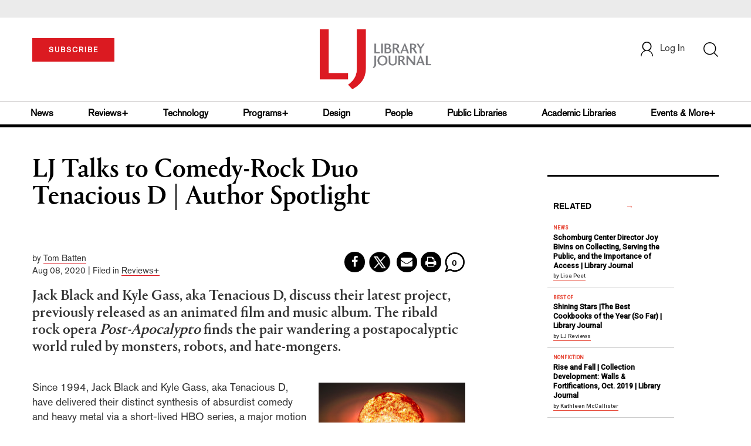

--- FILE ---
content_type: text/html;charset=UTF-8
request_url: https://www.libraryjournal.com/story/ljx200801qatenaciousd
body_size: 180913
content:





<!DOCTYPE html PUBLIC "-//W3C//DTD XHTML 1.0 Transitional//EN" "http://www.w3.org/TR/xhtml1/DTD/xhtml1-transitional.dtd">
<html xmlns="http://www.w3.org/1999/xhtml">
<head>
<!-- jQuery library -->
<script src="https://ajax.googleapis.com/ajax/libs/jquery/3.3.1/jquery.min.js"></script>
<script src="https://cdnjs.cloudflare.com/ajax/libs/jquery-cookie/1.4.1/jquery.cookie.min.js"></script>


<script src="//cdn.blueconic.net/mediasource.js"></script>

<title>LJ Talks to Comedy-Rock Duo Tenacious D | Author Spotlight | Library Journal</title>
<meta name="description" content="Jack Black and Kyle Gass, aka Tenacious D, discuss theirlatest project, previously released as an animated film and music album.The ribald rock opera Post-Apocalyptofinds the pairwandering a postapocalyptic world ruled by monsters, robots, and hate-mongers." />
<meta property="title" content="LJ Talks to Comedy-Rock Duo Tenacious D | Author Spotlight | Library Journal" />
<meta property="author" content="Tom Batten">

<meta property="og:title" content="LJ Talks to Comedy-Rock Duo Tenacious D | Author Spotlight" />
<meta property="og:description" content="Jack Black and Kyle Gass, aka Tenacious D, discuss theirlatest project, previously released as an animated film and music album.The ribald rock opera Post-Apocalyptofinds the pairwandering a postapocalyptic world ruled by monsters, robots, and hate-mongers." />
<meta property="og:url" content="https://www.libraryjournal.com/story/ljx200801qatenaciousd"/>
<meta property="og:category" content="Interview, Graphic Novels"/>
<meta name="twitter:image" content="https://www.libraryjournal.com/binaries/content/gallery/Jlibrary/2020/09/postapocalypto8820.jpg" />
<meta property="og:image" content="https://www.libraryjournal.com/binaries/content/gallery/Jlibrary/2020/09/postapocalypto8820.jpg"/>

<meta property="og:site_name" content="Library Journal"/>

<meta property="article:author" content="Tom Batten">
<meta property="publishDate" content="Aug 08, 2020" />
<meta name="taxonomy" content="BOOK NEWS">
<meta name="tags" content="Tenacious D, Jack Black, Kyle Gass, graphic novels, comedy, rock, space opera, Post-Apocalypto">
<meta property="og:type" content="Article" />
<meta name="keywords" content="Interview, Graphic Novels, Tenacious D, Jack Black, Kyle Gass, graphic novels, comedy, rock, space opera, Post-Apocalypto, Library Journal, Junior Library Guild, jlg, library, librarian, books, collection development, reading categories, reading levels." />
<meta http-equiv="Content-Type" content="text/html; charset=utf-8" />
<meta name="viewport" content="width=device-width, initial-scale=1.0, maximum-scale=1.0, user-scalable=no">


<!-- Latest compiled and minified CSS -->
<link rel="stylesheet" type="text/css" href="/webfiles/1768801005591/css/bootstrap3.3.7.min.css"/>
<!-- <link rel="stylesheet" href="https://maxcdn.bootstrapcdn.com/bootstrap/3.3.7/css/bootstrap.min.css"> -->

<!-- Jquery pluging for Pagination -->
<script src="/webfiles/1768801005591/js/jquery.simplePagination.js" type="text/javascript"></script>
<!-- <script type="text/javascript" src="path_to/jquery.simplePagination.js"></script> -->

<!-- Latest compiled JavaScript -->
<script src="/webfiles/1768801005591/js/bootstrap3.3.7.min.js" type="text/javascript"></script>
<!-- <script src="https://maxcdn.bootstrapcdn.com/bootstrap/3.3.7/js/bootstrap.min.js"></script> -->

<!-- ReCAPTCHA plugin -->
<script src='https://www.google.com/recaptcha/api.js'></script>

<!-- fa fa Icons -->
<!-- <link rel="stylesheet" href="https://cdnjs.cloudflare.com/ajax/libs/font-awesome/4.7.0/css/font-awesome.min.css"> -->

<link href='https://fonts.googleapis.com/css?family=Open+Sans:400,300,600,700' rel='stylesheet' type='text/css'>
<link href='https://fonts.googleapis.com/css?family=Montserrat:400,700' rel='stylesheet' type='text/css'>
<!-- <link href="http://lj.libraryjournal.com/wp-content/themes/news/images/favicon.ico" rel="Shortcut Icon" type="image/x-icon" /> -->

<link href="/webfiles/1768801005591/images/LJ_logo.ico" rel="Shortcut Icon" type="image/x-icon" />

<!-- <link rel="stylesheet" type="text/css" href="/webfiles/1768801005591/css/header.css"/> -->
<link rel="stylesheet" type="text/css" href="/webfiles/1768801005591/css/font-awesome.css"/>
<link rel="stylesheet" type="text/css" href="/webfiles/1768801005591/css/style.css"/>
<link rel="stylesheet" type="text/css" href="/webfiles/1768801005591/css/movers.css"/>
<link rel="stylesheet" type="text/css" href="/webfiles/1768801005591/css/subscription.css"/>

<script src="/webfiles/1768801005591/js/swiper.min.js" type="text/javascript"></script>
<link rel="stylesheet" type="text/css" href="/webfiles/1768801005591/css/swiper.min.css"/>

<link rel="canonical" href="https://www.libraryjournal.com/story/ljx200801qatenaciousd"/>


<script>
function myFunction() {
var x = document.getElementById("myTopnav");
if (x.className === "topnav") {
x.className += " responsive";
} else {
x.className = "topnav";
}
}
</script>
<script type="text/javascript">
var analyticsFileTypes = [''];
var analyticsSnippet = 'enabled';
var analyticsEventTracking = 'enabled';
</script>

 <!-- Global site tag (gtag.js) - Google Analytics -->

<!-- Google Tag Manager -->
<script>(function(w,d,s,l,i){w[l]=w[l]||[];w[l].push({'gtm.start':
new Date().getTime(),event:'gtm.js'});var f=d.getElementsByTagName(s)[0],
j=d.createElement(s),dl=l!='dataLayer'?'&l='+l:'';j.async=true;j.src=
'https://www.googletagmanager.com/gtm.js?id='+i+dl;f.parentNode.insertBefore(j,f);
})(window,document,'script','dataLayer','GTM-KKLCXJW');</script>
<!-- End Google Tag Manager -->
<script type="text/javascript">
function divSwap(div1,div2)
{
d1 = document.getElementById(div1);
d2 = document.getElementById(div2);
if( d2.style.display == "none" )
{
d1.style.display = "none";
d2.style.display = "block";
}
else
{
d1.style.display = "block";
d2.style.display = "none";
}
}

</script>

<script async="async" src="https://www.googletagservices.com/tag/js/gpt.js">
</script>

<script type='text/javascript'>
var googletag = googletag || {};
googletag.cmd = googletag.cmd || [];
</script>

<script type='text/javascript'>







var networkCode = 3245306;
var adUnit = 'lj';
var slotName = "/" + networkCode + "/" + adUnit;
var theme = '';
theme = 'reviews,booknews,authors,interview,graphicnovels';
function breakpointval(){
var width = window.innerWidth;
if(width<768){
   return "mobile";
}else if(width<993){
   return "tablet";
}else if(width>992){
   return "desktop";
}
}
var breakpoint = breakpointval();
var pid = 'ljx200801qatenaciousd';

var pgtype = 'article-detail';
function customerName() {
if ($.cookie('customerToken') != undefined) {
var customerDetails = JSON.parse($.cookie('customerData'));
return customerDetails.firstname;
}
}
var loggedin =(customerName())?"yes":"no";
var newsletter = '';
var test = '';


googletag.cmd.push(function() {


var topMapping = googletag.sizeMapping().
addSize([768, 0], [728, 90]).
addSize([0, 0], [300, 50]).
build();

var hpmid2Mapping = googletag.sizeMapping().
addSize([768, 0], [728, 90]).
addSize([0, 0], [300, 250]).
build();

//Header Slots
googletag.defineSlot(slotName, [[728, 90], [300, 50]], 'header_tag_desktop')
.defineSizeMapping(topMapping)
.addService(googletag.pubads())
.setTargeting("pos", "top");
googletag.defineSlot(slotName, [300, 250], 'articledetail1_300x250')
.addService(googletag.pubads())
.setTargeting("pos", "mid1");
googletag.defineSlot(slotName, [300, 250], 'articledetail2_300x250')
.addService(googletag.pubads())
.setTargeting("pos", "mid2");
googletag.defineSlot(slotName, [[728, 90], [300, 250]], 'articledetail3_728x90')
.defineSizeMapping(hpmid2Mapping)
.addService(googletag.pubads())
.setTargeting("pos", "mid3");
googletag.defineSlot(slotName, [1, 1], 'LJ_Spotible1_1x1')
.addService(googletag.pubads())
.setTargeting("pos", "spotible");
googletag.defineSlot(slotName, [1, 1], 'LJ_Video_1x1')
.addService(googletag.pubads())
.setTargeting("pos", "video");
googletag.pubads().setTargeting("theme",theme);
googletag.pubads().setTargeting("pid",pid);
googletag.pubads().setTargeting("pgtype",pgtype);
googletag.pubads().setTargeting("breakpoint",breakpoint);
googletag.pubads().setTargeting("loggedin",loggedin);
googletag.pubads().setTargeting("newsletter",newsletter);
googletag.pubads().setTargeting("test",test);
googletag.pubads().enableSingleRequest();
googletag.pubads().collapseEmptyDivs();
googletag.pubads().enableLazyLoad();
googletag.enableServices();
});
</script>




<script>
function userName() {
    if ($.cookie('customerToken') != undefined) {
        var customerDetails = JSON.parse($.cookie('customerData'));
        if(customerDetails.firstname == "LJ")
            return "Free User";
        else
            return "loggedin"
    }
   }
var usertyp =(userName())?userName():"NotLogged";

window.dataLayer = window.dataLayer || [];
window.dataLayer.push({
    'dimensions':{
      'author': 'Tom Batten',
      'category': theme,
      'user type': usertyp
    }
});
</script>
<script>/*<![CDATA[*/(function(w,a,b,d,s){w[a]=w[a]||{};w[a][b]=w[a][b]||{q:[],track:function(r,e,t){this.q.push({r:r,e:e,t:t||+new Date});}};var e=d.createElement(s);var f=d.getElementsByTagName(s)[0];e.async=1;e.src='//mediasource.actonservice.com/cdnr/63/acton/bn/tracker/10574';f.parentNode.insertBefore(e,f);})(window,'ActOn','Beacon',document,'script');ActOn.Beacon.track();/*]]>*/</script>

<meta name="google-site-verification" content="GINpffHmAfZPGwpGyHSIt6k2Eeg8Hk44abcaPHa4FsI" />
<meta name="facebook-domain-verification" content="894j6361r0x0qu1ys4g936p4766o10" />
</head>

<body>

<!-- Google Tag Manager (noscript) -->
<noscript><iframe src="https://www.googletagmanager.com/ns.html?id=GTM-KKLCXJW"
height="0" width="0" style="display:none;visibility:hidden"></iframe></noscript>
<!-- End Google Tag Manager (noscript) -->

	<div class="col-md-12 pl_0 pr_0">
    <a name="top"></a>
		<div id="advertisement" class="advertisement adv-top bg-gray col-md-12 col-sm-12 col-xs-12 float-left hidden-print">
			<div id="header_tag_desktop">
                <script type='text/javascript'>
                    googletag.cmd.push(function() { googletag.display('header_tag_desktop'); });
                </script>

			</div>
		</div>
<!-- new header design in desktop view -->
<script src="/webfiles/1768801005591/js/header.js" type="text/javascript"></script>
<script type="text/javascript" id="hs-script-loader" async defer src="//js.hs-scripts.com/20468848.js"></script>
<script defer="" src="https://cdnjs.cloudflare.com/ajax/libs/imask/3.4.0/imask.min.js"></script>


<!-- IP Popup Start -->
<div class="modal fade" id="myModal" tabindex="-1" role="dialog" data-keyboard="false" aria-labelledby="exampleModalCenterTitle" aria-hidden="true">
  <div class="modal-dialog modal-dialog-centered" role="document">
    <div class="ip-met-pop-cont modal-content">
      <div class="modal-body">
        <button onclick="closeClick()" type="button" class="close" data-dismiss="modal" aria-label="Close">
          <span style="font-size:25px;" aria-hidden="true">&times;</span>
        </button>
        <h3 class="ip-met-pop-h3"></h3>
        <div class="ip-met-pop-anc-link-cont">
          <button onclick="loginClick()" type="button" class="ip-met-pop-anc-link">Login</button>
          <button onclick="closeClick()" type="button" class="ip-met-pop-anc-link" data-dismiss="modal">No thanks, take me to the website.</button>
        </div>
     </div>
    </div>
  </div>
</div>
<!-- IP Popup End -->

<!-- Login Access Popup Start -->
<div class="modal fade" id="loginConfirmModal" tabindex="-1" role="dialog" data-keyboard="false" aria-labelledby="exampleModalCenterTitle" aria-hidden="true">
  <div class="modal-dialog modal-dialog-centered" role="document">
    <div class="login-met-pop-cont modal-content">
      <div class="modal-body">
        <button onclick="procedToLoginClose()" type="button" class="close" data-dismiss="modal" aria-label="Close">
          <span style="font-size:25px;" aria-hidden="true">&times;</span>
        </button>
        <h3 class="login-met-pop-h3-header">You have exceeded your limit for simultaneous device logins.</h3>
        <h3 class="login-met-pop-h3">Your current subscription allows you to be actively logged in on up to three (3) devices simultaneously. Click on continue below to log out of other sessions and log in on this device.</h3>
        <div class="ip-met-pop-anc-link-cont">
          <button id="proced-to-login" type="button" class="ip-met-pop-anc-link" onclick="procedToLoginClick()" data-dismiss="modal">Continue</button>
          <button type="button" class="ip-met-pop-anc-link" data-dismiss="modal" onclick="procedToLoginClose()">Cancel</button>
        </div>
     </div>
    </div>
  </div>
</div>
<!-- Login Access Popup End -->

<!-- Gift Subscription Popup Start -->
<div class="modal fade" id="myGiftModal" tabindex="-1" role="dialog" data-keyboard="false" aria-labelledby="exampleModalCenterTitle" aria-hidden="true">
  <div class="modal-dialog modal-dialog-centered" role="document">
    <div class="gift-met-pop-cont modal-content">
      <div class="modal-body">
        <button onclick="giftPopupCloseClick()" type="button" class="close" data-dismiss="modal" aria-label="Close">
          <span style="font-size:25px;" aria-hidden="true">&times;</span>
        </button>
        <h3 id="gift-met-pop-h3" class="gift-met-pop-h3"></h3>
        <div class="gift-met-pop-anc-link-cont">
          <button onclick="giftPopupOKClick()" type="button" class="gift-met-pop-anc-link">OK</button>
        </div>
        <div class="display-none" id="gift-loader-space"><i class="fa fa-spinner fa-spin red" style="font-size:38px;margin-left: 45%;"></i></div>
     </div>
    </div>
  </div>
</div>
<!-- Gift Subscription Popup End -->

<div id="header" class="header container-fluid col-md-12 col-sm-12 col-xs-12 float-left pl_0 pr_0 hidden-xs">
  <div id="header-banner-multi-sub" class="header-banner-multi-sub"></div>
  <nav class="navbar navbar-default container mb_0">
    <div class="col-md-12 col-sm-12 col-xs-12 p_0">
      <div class="navbar-header col-md-3 col-sm-3 col-xs-12 mb_15 p_0">
        <a href="/page/subscribe"><button id="subscribe-btn"
            class="btn btn-subscribe btn-red navbar-btn subscribe-btn-size" style="width:140px;">SUBSCRIBE</button><a>
            <div id="open-url-btn" class="topic-type mb_10" style="display:none; margin-top:40px">
              <!--<a class="theme-link fs_13" style="cursor: pointer">ACCESS DIGITIZED EDITION</a>-->
              <a id="digitized" class="theme-link fs_13" style="cursor: pointer">ACCESS DIGITIZED EDITION</a>
            </div>
            <div id="emags_link" class="topic-type mb_10" style="display:none; margin-top:40px">
              <a id="emags_link_click" class="theme-link fs_13" style="cursor: pointer">ACCESS DIGITIZED EDITION</a>
          </div>
      </div>
      <div class="col-md-6 col-sm-6 col-xs-12 text-align-center">
        <a id="homeId" onclick="readUrlCategory('home','homeId','home')" ;>
          <img class="LJ-image pointer" src="/webfiles/1768801005591/images/LJ.jpg" alt="L J image" />
        </a>
      </div>
      <ul class="nav navbar-nav navbar-right col-md-3 col-sm-3 col-xs-12 mt_20">
        <!-- <li class="pull-right mt_5 tab-mt-20">
            <a class="tab-no-padding" href="/page/shopping-cart-page">
              <div id="cart">
                <img class="tab-w20" src="/webfiles/1768801005591/images/shopping-cart.png"/>
              </div>
              <span id="itemCount">0</span>
            </a>
          </li> -->
        <li class="pull-right mt_20 ml_30 search-bar">
          <a href="" class="search-icon p_0 tab-ml-10" data-toggle="collapse">
            <img id="btn" class="tab-w20" src="/webfiles/1768801005591/images/search.png" />
            <div id="idd" class="display-none"></div>
          </a>
        </li>
        <li id="usertempDetail" class="pull-right mt_20 ellipsis-user-name dropdown-hover display-none">
          <div class="usertempDetail pointer ml_20 tab-no-margin fs_16 tab-fs-14 customer-id">Free Access Account</div>
          <!-- After logged in user account nav popup-->
          <ul id="account-popup" class="dropdown-menu account-nav border-none">
            <li><a class="mb_10 mt_10 pointer" onclick="deleteAllCookies('/page/home')">Logout</a></li>
          </ul>
        </li>
        <li id="userDetail" class="pull-right mt_20 ellipsis-user-name dropdown">
          <div id="mydiv" class="userDetail pointer ml_20 tab-no-margin fs_16 tab-fs-14">
              <a href="/page/login" class="p_0 fs_16 dropdown-toggle" role="button" aria-expanded="false">
          <img class="mr_10" src="/webfiles/1768801005591/images/user.png" />Log In</a> 

            </div>
          <!-- After logged in user account nav popup-->
          <ul id="account-popup" class="dropdown-menu account-nav border-none">
            <li><a class="mb_10 mt_10" href="/page/account-dashboard?id=ms" id="ms">My Subscriptions</a></li>
            <!-- <li><a class="mb_10 mt_10"href="/page/account-dashboard?id=ml" id="ml">My Library</a></li> -->
            <li><a class="mb_10 mt_10" href="/page/account-dashboard?id=mz" id="mz">My Library</a></li>
            <li><a class="mb_10 mt_10" href="/page/account-dashboard?id=mp" id="mp">My Profile</a></li>
            <li><a class="mb_10 mt_10 display-none" href="/page/account-dashboard?id=mi" id="mi">Manage Institution</a>
            </li>
            <li><a class="mb_10 mt_10 pointer" onclick="deleteAllCookies('/page/home')">Logout</a></li>
          </ul> <!-- End After logged in user account nav popup -->

          <!-- Before log in user account nav popup -->
          <ul id="reg-popup" class="dropdown-menu dropdown-menu-login pb_20" role="menu">
            <li>
              <div class="registration">
                <div class="col-md-12 col-xs-12 p_0">
                  <form class="registration-form" id="login-form1" method="post" data-toggle="validator">

                    <div class="col-md-12 text-align-center pl_0 pr_0 pt_0">
                      <div class="highlight error-color display-none" id="login-error1">Invalid email or password. Try
                        again.</div>
                    </div>

                    <div class="col-md-12 form-group required mb_0 pl_20 pr_20">
                      <label class="control-label">Email</label>
                      <input class="" type="email" id="loginEmail1" name="loginEmail" placeholder="Email" required>
                    </div>

                    <div class="col-md-12 form-group required mb_0 pl_20 pr_20">
                      <label class="control-label">Password</label>
                      <input type="password" id="loginPassword1" name="loginPassword" placeholder="Password" required>
                    </div>

                    <div class="col-md-12 form-group required mb_0 pl_20 pr_20 text-align-center"
                      id="headerDropdownLoginLoader">

                    </div>

                    <div class="col-md-12 text-align-center pl_20 pr_20">
                      Forgot <a class="border-bottom-red text-decoration-none" href="/page/forgot-pass">password</a>?
                    </div>

                    <div class="col-md-12 align-center pl_20 pr_20">
                      <button type="submit" class="btn btn-default-red bold akzidenz-grotesk-regular"
                        id="headerDropdownLoginButton">LOG IN</button>
                    </div>

                    <div class="col-md-12 text-align-center align-center pl_20 pr_20 pb_0 fs_13">
                      Don't have a Library Journal Account?
                    </div>

                    <div class="col-md-12 text-align-center align-center pl_20 pr_20 pt_0">
                      <a class="border-bottom-red text-decoration-none" href="/page/register">Register Now</a>
                    </div>

                  </form>
                </div>
              </div>
            </li>
          </ul>
          <!-- End Before log in user account nav popup -->
        </li>
      </ul>
    </div><!-- end col-md-12 col-sm-12 col-xs-12 -->
  </nav>

  <div class="hr_division_grey_light mb_0"></div>
  <div class="topic-navigation">
    <nav class="navbar-default mb_0 container">
      <ul class="nav navbar-nav full-width pull-left header-section">
        <li class="pl_0 nml-8">
          <a id="newsId" class="pl_0" onclick="readUrlCategory('news','newsId','News')" ;>News</a>
        </li>
        <li>
          <a id="reviewsId" onclick="readUrlCategory('reviews','reviewsId','Reviews')" ;>Reviews+</a>
        </li>
        <li>
          <a id="technologyId" onclick="readUrlCategory('technology','technologyId','Technology')" ;>Technology</a>
        </li>
        <li>
          <a id="programsId" onclick="readUrlCategory('programs+','programsId','Programs+')" ;>Programs+</a>
        </li>
        <li>
          <a id="designId" onclick="readUrlCategory('design','designId','Design')" ;>Design</a>
        </li>
        <li>
          <a id="peopleId" onclick="readUrlCategory('people','peopleId','People')" ;>People</a>
        </li>
        <li>
          <a id="publicLibrariesId" onclick="readUrlCategory('publiclibraries','publicLibrariesId','Public Libraries')"
            ;>Public Libraries</a>
        </li>
        <li>
          <a id="academicId" onclick="readUrlCategory('academiclibraries','academicId','Academic Libraries')" ;>Academic
            Libraries</a>
        </li>
        <li class="pr_0">
          <a id="moreId" class="pr_0">Events & More+</a>
          <ul class="dropdownlist">
            <li><a id="eventId" onclick="readUrlCategory('events','eventId','Events')" ;>Events</a></li>
            <li><a id="onlineCourseId" onclick="readUrlCategory('events?eventtype=eventHome','onlineCourseId','OnlineCourse')" ;>Online Courses</a></li>
               <li><a href="https://librarieslead.libraryjournal.com">Libraries Lead Podcast</a></li>
            <li><a id="leadershipId" onclick="readUrlCategory('leadership','leadershipId','Leadership')"
                ;>Leadership</a></li>
            <li><a id="advocacyId" onclick="readUrlCategory('advocacy','advocacyId','Advocacy')" ;>Advocacy</a></li>
            <li><a id="researchId" onclick="readUrlCategory('research','researchId','Research')" ;>Research</a></li>
            <li><a id="opinionId" onclick="readUrlCategory('opinion','opinionId','Opinion')" ;>Opinion</a></li>
            <li><a id="infoDocketId" onclick="readUrlCategory('infoDOCKET','infoDocketId','infoDOCKET')"
                ;>infoDOCKET</a></li>
            <li><a href="http://jobs.libraryjournal.com/" target="_blank">Job Zone</a></li>
          </ul>
        </li>
      </ul>
    </nav>
  </div>
  <div class="hr_division mt_0 mb_0"></div>
    <form method="get" action="https://www.libraryjournal.com/search" class="collapse search-form full-width">
      <div class="container-fluid p_0">
        <div class="p_0 search-bar-container col-md-12 col-sm-12">
          <div id="imaginary_container" class="col-md-offset-2 col-md-8 col-sm-12 mt_30">
            <div class="input-group stylish-input-group input-append">
              <input type="text" name="query" class="form-control search-box" placeholder="Search" autofocus>
              <span class="input-group-addon">
                <button type="submit">
                  <span class="glyphicon glyphicon-search"></span>
                </button>
              </span>
            </div>
          </div>
        </div>
      </div>
    </form>
</div>

<!-- new header design in mobile view -->
<div id="header-mobile" class="header container-fluid col-md-12 col-sm-12 col-xs-12 float-left visible-xs">
  <nav class="navbar navbar-default container mb_0">
    <!-- Brand and toggle get grouped for better mobile display -->
    <div class="container">
      <div class="navbar-header">
        <a id="sub-btn-mobi" href="/page/subscribe"><button class="btn btn-subscribe btn-red navbar-btn">SUBSCRIBE</button></a>
        <button id="ChangeToggle" type="button" class="navbar-toggle" data-toggle="collapse"
          data-target="#navbarCollapse">
          <img id="navbar-hamburger" class="lines pt_0" src="/webfiles/1768801005591/images/menu.png" />
          <img id="navbar-close" class="cross pt_0 hidden" src="/webfiles/1768801005591/images/cross.png" />
        </button>
        <a id="mobileHomeId" onclick="readUrlCategory('home','mobileHomeId','home')" ;>
          <img class="LJ-image pointer" src="/webfiles/1768801005591/images/mob_LJ.png" alt="L J image" />
        </a>
        <a href="#" class="p_0 pull-right" data-toggle="collapse" data-target=".login-user">
          <img class="userLines" src="/webfiles/1768801005591/images/user.png" />
        </a>
        <div class="collapse login-user">
          <div id="userDetail" class="mt_20 mb_20 dropdown">
            <div class="userDetail pointer ml_15 mb_10">
              <a href="/page/login" class="p_0 fs_16 dropdown-toggle" role="button" aria-expanded="false">Log In</a>
            </div>
            <!-- After logged in user account nav popup-->
            <div class="display-none" id="mobileViewAccountList">
              <ul class="display-none nav navbar-nav full-width pull-left no-margin">
                <li><a href="/page/account-dashboard?id=ms" id="ms">My Subscriptions</a></li>
                <li><a href="/page/account-dashboard?id=ml" id="ml">My Library</a></li>
                <!-- <li><a href="#">My Saved Articles</a></li> -->
                <li><a href="/page/account-dashboard?id=mp" id="mp">My Profile</a></li>
                <li><a href="/page/account-dashboard?id=mi" id="mi" class="display-none">Manage Institutions</a></li>
                <li><a class="pointer" onclick="deleteAllCookies('/page/home')">Logout</a></li>
              </ul>
            </div>
            <!-- End After logged in user account nav popup -->
          </div>
        </div>
      </div>
      <div class="topic-type mb_10 text-center">
        <!--<a class="theme-link fs_13" href="https://store.emags.com/libraryjournal_free" target="_blank">ACCESS DIGITIZED EDITION</a>-->
        <a id="digitized-mobi open-url-btn-mobi" class="theme-link fs_13" style="cursor: pointer; display:none;">ACCESS DIGITIZED EDITION</a>
      </div>
      <!-- Collect the nav links, forms, and other content for toggling -->
      <div class="collapse navbar-collapse" id="navbarCollapse">
          <form method="get" action="https://www.libraryjournal.com/search" class="search-input" id="demo-2">
            <div id="imaginary_container">
              <div class="input-group stylish-input-group input-append">
                <input type="text" name="query" class="form-control search-box" placeholder="Search">
                <span class="input-group-addon">
                  <button type="submit">
                    <span class="glyphicon glyphicon-search"></span>
                  </button>
                </span>
              </div>
            </div>
          </form>
          <ul class="nav navbar-nav mt_70">
            <li>
              <a id="mobNewsId" class="bold" onclick="readUrlCategory('news','mobNewsId','News')" ;>News</a>
              <div class="col-xs-12 mb_10">
                <div class="col-xs-6 p_0">
                  <p><a href="/section/news/archivespreservation">Archives & Preservation</a></p>
                  <p><a href="/section/news/awards">Awards</a></p>
                  <p><a href="/section/news/booknews">Book News</a></p>
                  <p><a href="/section/news/budgetsfunding">Budgets & Funding</a></p>
                  <p id="newsMoreToggle">More</p>
                  <ul id="newsMoreToggleUl" class="display-none list-unstyled">
                    <li class="mb_10"><a href="/section/news/innovation">Innovation</a></li>
                    <li class="mb_10"><a href="/section/news/lis">LIS</a></li>
                    <li class="mb_10"><a href="/section/news/management">Management</a></li>
                    <li class="mb_10"><a href="/section/news/marketing">Marketing</a></li>
                  </ul>
                </div>
                <div class="col-xs-6 pr_0 pl_10">
                  <p><a href="/section/news/buildings">Buildings</a></p>
                  <p><a href="/section/news/conferencecoverage">Conference Coverage</a></p>
                  <p><a href="/section/news/impacts">Impacts</a></p>
                  <p><a href="/section/news/industrynews">Industry News</a></p>

                </div>
                <div class="hr_division_grey_light"></div>
              </div>
            </li>
            <li>
              <a id="mobReviewsId" class="bold" onclick="readUrlCategory('reviews','mobReviewsId','Reviews')"
                ;>Reviews+</a>
              <div class="col-xs-12 mb_10">
                <div class="col-xs-6 p_0">
                  <p><a href="/section/reviews/awards">Awards</a></p>
                  <p><a href="/section/reviews/bestof">Best of</a></p>
                  <p><a href="/section/reviews/booknews">Book News</a></p>
                  <p><a href="/section/reviews/booklists">Booklists</a></p>
                  <p id="reviewMoreToggle">More</p>
                  <ul id="reviewMoreToggleUl" class="display-none list-unstyled">
                    <li class="mb_10"><a href="/section/reviews/readersadvisory">Readers' Advisory</a></li>
                    <li class="mb_10"><a href="/section/reviews/reference">Reference</a></li>
                  </ul>
                </div>
                <div class="col-xs-6 pr_0 pl_10">
                  <p><a href="/section/reviews/collectionmanagement">Collection Management</a></p>
                  <p><a href="/section/reviews/fiction">Fiction</a></p>
                  <p><a href="/section/reviews/media">Media</a></p>
                  <p><a href="/section/reviews/nonfiction">Nonfiction</a></p>
                </div>
                <div class="hr_division_grey_light"></div>
              </div>
            </li>
            <li>
              <a id="mobTechnologyId" class="bold"
                onclick="readUrlCategory('technology','mobTechnologyId','Technology')" ;>Technology</a>
              <div class="col-xs-12 mb_10">
                <div class="col-xs-6 p_0">
                  <p><a href="/section/technology/archivespreservation">Archives & Preservation</a></p>
                  <p><a href="/section/technology/awards">Awards</a></p>
                  <p><a href="/section/technology/budgetsfunding">Budgets & Funding</a></p>
                  <p><a href="/section/technology/buildings">Buildings</a></p>
                  <p id="technologyMoreToggle">More</p>
                  <ul id="technologyMoreToggleUl" class="display-none list-unstyled">
                    <li class="mb_10"><a href="/section/technology/management">Management</a></li>
                    <li class="mb_10"><a href="/section/technology/marketing">Marketing</a></li>
                    <li class="mb_10"><a href="/section/technology/readersadvisory">Readers' Advisory</a></li>
                  </ul>
                </div>
                <div class="col-xs-6 pr_0 pl_10">
                  <p><a href="/section/technology/impacts">Impacts</a></p>
                  <p><a href="/section/technology/industrynews">Industry News</a></p>
                  <p><a href="/section/technology/innovation">Innovation</a></p>
                  <p><a href="/section/technology/lis">LIS</a></p>
                </div>
                <div class="hr_division_grey_light"></div>
              </div>
            </li>
            <li>
              <a id="mobProgramsId" class="bold" onclick="readUrlCategory('programs+','mobProgramsId','Programs+')"
                ;>Programs+</a>
              <div class="col-xs-12 mb_10">
                <div class="col-xs-6 p_0">
                  <p><a href="/section/programs+/archivespreservation">Archives & Preservation</a></p>
                  <p><a href="/section/programs+/awards">Awards</a></p>
                  <p><a href="/section/programs+/collectionmanagement">Collection Management</a></p>
                  <p><a href="/section/programs+/impacts">Impacts</a></p>
                  <p id="programsMoreToggle">More</p>
                  <ul id="programsMoreToggleUl" class="display-none list-unstyled">
                    <li class="mb_10"><a href="/section/programs+/readersadvisory">Readers' Advisory</a></li>
                  </ul>
                </div>
                <div class="col-xs-6 pr_0 pl_10">
                  <p><a href="/section/programs+/innovation">Innovation</a></p>
                  <p><a href="/section/programs+/management">Management</a></p>
                  <p><a href="/section/programs+/marketing">Marketing</a></p>
                  <p><a href="/section/programs+/programming">Programming</a></p>
                </div>
                <div class="hr_division_grey_light"></div>
              </div>
            </li>
            <li>
              <a id="mobDesignId" class="bold" onclick="readUrlCategory('design','mobDesignId','Design')" ;>Design</a>
              <div class="col-xs-12 mb_10">
                <div class="col-xs-6 p_0">
                  <p><a href="/section/design/archivespreservation">Architecture & Buildings</a></p>
                  <p><a href="/section/design/awards">Awards</a></p>
                  <p><a href="/section/design/budgetsfunding">Budgets & Funding</a></p>
                  <p><a href="/section/design/buildings">Buildings</a></p>
                </div>
                <div class="col-xs-6 pr_0 pl_10">
                  <p><a href="/section/design/impacts">Impacts</a></p>
                  <p><a href="/section/design/innovation">Innovation</a></p>
                  <p><a href="/section/design/management">Management</a></p>
                </div>
                <div class="hr_division_grey_light"></div>
              </div>
            </li>
            <li>
              <a id="mobLeadershipId" class="bold"
                onclick="readUrlCategory('leadership','mobLeadershipId','Leadership')" ;>Leadership</a>
              <div class="col-xs-12 mb_10">
                <div class="col-xs-6 p_0">
                  <p><a href="/section/leadership/archivespreservation">Archives & Preservation</a></p>
                  <p><a href="/section/leadership/awards">Awards</a></p>
                  <p><a href="/section/leadership/budgetsfunding">Budgets & Funding</a></p>
                  <p><a href="/section/leadership/careers">Careers</a></p>
                  <p id="leadershipMoreToggle">More</p>
                  <ul id="leadershipMoreToggleUl" class="display-none list-unstyled">
                    <li class="mb_10"><a href="/section/leadership/management">Management</a></li>
                    <li class="mb_10"><a href="/section/leadership/marketing">Marketing</a></li>
                    <li class="mb_10"><a href="/section/leadership/readersadvisory">Readers' Advisory</a></li>
                  </ul>
                </div>
                <div class="col-xs-6 pr_0 pl_10">
                  <p><a href="/section/leadership/collectionmanagement">Collection Management</a></p>
                  <p><a href="/section/leadership/impacts">Impacts</a></p>
                  <p><a href="/section/leadership/innovation">Innovation</a></p>
                  <p><a href="/section/leadership/lis">LIS</a></p>
                </div>
                <div class="hr_division_grey_light"></div>
              </div>
            </li>
            <li>
              <a id="mobPeopleId" class="bold" onclick="readUrlCategory('people','mobPeopleId','People')" ;>People</a>
              <div class="col-xs-12 mb_10">
                <div class="col-xs-6 p_0">
                  <p><a href="/section/people/awards">Awards</a></p>
                  <p><a href="/section/people/careers">Careers</a></p>
                  <p><a href="/section/people/industrynews">Industry News</a></p>
                  <p><a href="/section/people/innovation">Innovation</a></p>
                </div>
                <div class="col-xs-6 pr_0 pl_10">
                  <p><a href="/section/people/lis">LIS</a></p>
                  <p><a href="/section/people/management">Management</a></p>
                  <p><a href="/section/people/marketing">Marketing</a></p>
                </div>
                <div class="hr_division_grey_light"></div>
              </div>
            </li>
            <li>
              <a id="mobpublicLibId" class="bold"
                onclick="readUrlCategory('publiclibraries','mobpublicLibId','Public Libraries')" ;>Public Libraries</a>
              <div class="col-xs-12 mb_10">
                <div class="hr_division_grey_light"></div>
              </div>
            </li>
            <li>
              <a id="mobAcademicId" class="bold"
                onclick="readUrlCategory('academiclibraries','mobAcademicId','Academic Libraries')" ;>Academic
                Libraries</a>
              <div class="col-xs-12 mb_10">
                <div class="hr_division_grey_light"></div>
              </div>
            </li>
            <li>
              <a id="mobAdvocacyId" class="bold" onclick="readUrlCategory('advocacy','mobAdvocacyId','Advocacy')"
                ;>Advocacy</a>
              <div class="col-xs-12 mb_10">
                <div class="col-xs-6 p_0">
                  <p><a href="?subpage=Advocacy,Awards">Awards</a></p>
                  <p><a href="?subpage=Advocacy,budgetsfunding">Budgets & Funding</a></p>
                  <p><a href="?subpage=Advocacy,Impacts">Impacts</a></p>
                </div>
                <div class="col-xs-6 pr_0 pl_10">
                  <p><a href="?subpage=Advocacy,Innovation">Innovation</a></p>
                  <p><a href="?subpage=Advocacy,Management">Management</a></p>
                  <p><a href="?subpage=Advocacy,Marketing">Marketing</a></p>
                </div>
                <div class="hr_division_grey_light"></div>
              </div>
            </li>
            <li class="pr_0">
              <a id="mobMoreId" class="bold">More</a>
              <div class="col-xs-12 mb_10">
                <div class="col-xs-6 p_0">
                  <p><a id="mobCovid19Id" onclick="readUrlCategory('covid19','mobCovid19Id','COVID19')" ;>COVID19</a>
                  </p>
                  <p><a id="mobResearchId" onclick="readUrlCategory('research','mobResearchId','Research')"
                      ;>Research</a></p>
                  <p><a id="mobopinionId" onclick="readUrlCategory('opinion','mobopinionId','Opinion')" ;>Opinion</a>
                  </p>
                  <p><a id="mobInfoDocketId" onclick="readUrlCategory('infoDOCKET','mobInfoDocketId','infoDOCKET')"
                      ;>infoDOCKET</a></p>
                  <p><a href="http://jobs.libraryjournal.com/" target="_blank">Job Zone</a></p>
                </div>
                <div class="hr_division_grey_light"></div>
              </div>
            </li>
            <li>
              <a id="mobeventPDId" class="bold" onclick="readUrlCategory('events','mobeventPDId','Events')" ;>Events &
                PD</a>
              <div class="col-xs-12 mb_10">
                <div class="col-xs-6 p_0">
                  <p><a href="/section/events?eventtype=inPersonEvents">Live Events</a></p>
                  <p><a href="/section/events?eventtype=virtualEvents">Virtual Events</a></p>
                </div>
                <div class="col-xs-6 pr_0">
                  <p><a href="/section/events?eventtype=onlineCourses">Online Courses</a></p>
                  <p><a href="/section/events?eventtype=webcasts">Webcasts</a></p>
                </div>
                <div class="hr_division_grey_light"></div>
              </div>
            </li>
            <!-- <li>
									<a id="mobCommunityId" class="bold" onclick="">Community</a>
                  <div class="col-xs-12 mb_10">
                    <div class="col-xs-6 p_0">
                        <p><a href="">Forums</a></p>
                        <p><a href="">Resources</a></p>
                    </div>
                    <div class="col-xs-6 pr_0">
                      <p><a href="">Member Benefits</a></p>
                    </div>
                    <div class="hr_division_grey_light"></div>
                  </div>
                </li> -->
            <li>
              <a id="mobAboutId" class="bold" href="/page/About-Us">About LJ</a>
              <div class="col-xs-12 mb_10">
                <div class="col-xs-6 p_0">
                  <p><a href="http://www.mediasourceinc.com/">LJ Projects</a></p>
                  <p><a href="https://self-e.libraryjournal.com/">Self-Published Books</a></p>
                </div>
                <div class="col-xs-6 pr_0">
                  <p><a href="/page/Data-Privacy">Privacy Policy</a></p>
                </div>
                <div class="hr_division_grey_light"></div>
              </div>
            </li>
            <li>
              <a id="mobGetTouchId" class="bold" onclick="">Get in Touch</a>
              <div class="col-xs-12 mb_10">
                <div class="col-xs-6 p_0">
                  <p><a href="/page/subscribe">Subscriber Services</a></p>
                </div>
                <div class="col-xs-6 pr_0">
                  <p><a href="/page/Contact-Us">Contact Us</a></p>
                </div>
                <div class="hr_division_grey_light"></div>
              </div>
            </li>
            <li>
              <div class="col-xs-12 mb_10 text-align-center bold fs_18">
                888-282-5852
              </div>
            </li>
          </ul>
      </div>
    </div>
  </nav>
</div>


<script type="text/javascript">
  var btn = $('#btn');
  var idd = $('#idd');
  var click = $('#open-url-btn');

  if ($.cookie('customerData') != undefined) {
    var cdata = JSON.parse($.cookie('customerData'));
    var group_id = cdata.group_id;
    if (group_id == 4) {
      //$('.topic-navigation').css("display","none");
      $("#userDetail").css("display", "none");
      $("#usertempDetail").removeClass('display-none');
    }
  }

  btn.click(function () {
    idd.toggle(100, function () {
      // change the button text according to the state of the "#idd"
      if (idd.hasClass('display-none')) {
        btn.attr('src', "/webfiles/1768801005591/images/cross.png");
        $('.search-box').focus();
        idd.removeClass('display-none');
      } else {
        btn.attr('src', "/webfiles/1768801005591/images/search.png");
        idd.addClass('display-none');
      }
    });

  });

  //  click.click(function() {
  //    if ($.cookie('customerData') != undefined) {
  //      var Url = APIBaseUrl + "customer/getEmagsLink/" + JSON.parse($.cookie('customerData')).email;
  //var Url = APIBaseUrl + "customer/getImpelsysLink/" + "ajey.s@quantilus.com"
  //      $.ajax({
  //        url: Url,
  //        type: 'GET',
  //        contentType: 'application/json',
  //        success: function(data, textStatus) {
  //          const obj = JSON.parse(data)
  //          if(obj['success'] == 1){
  //            window.open(obj['url']);
  //          }
  //        },
  //        error: function(request, textStatus, errorThrown) {
  //document.getElementById("saveProfileId").innerHTML = '<div onclick="myProfileSave()" class="btn btn-default-red full-width bold akzidenz-grotesk-regular" >SAVE</div>';
  //        }
  //      });
  //    }
  //  });

  $("#newsMoreToggle").click(function () {
    if ($("#newsMoreToggleUl").hasClass('display-none')) {
      $("#newsMoreToggleUl").removeClass('display-none');
    } else {
      $("#newsMoreToggleUl").addClass('display-none');
    }
  });
  $("#reviewMoreToggle").click(function () {
    if ($("#reviewMoreToggleUl").hasClass('display-none')) {
      $("#reviewMoreToggleUl").removeClass('display-none');
    } else {
      $("#reviewMoreToggleUl").addClass('display-none');
    }
  });
  $("#technologyMoreToggle").click(function () {
    if ($("#technologyMoreToggleUl").hasClass('display-none')) {
      $("#technologyMoreToggleUl").removeClass('display-none');
    } else {
      $("#technologyMoreToggleUl").addClass('display-none');
    }
  });
  $("#programsMoreToggle").click(function () {
    if ($("#programsMoreToggleUl").hasClass('display-none')) {
      $("#programsMoreToggleUl").removeClass('display-none');
    } else {
      $("#programsMoreToggleUl").addClass('display-none');
    }
  });
  $("#leadershipMoreToggle").click(function () {
    if ($("#leadershipMoreToggleUl").hasClass('display-none')) {
      $("#leadershipMoreToggleUl").removeClass('display-none');
    } else {
      $("#leadershipMoreToggleUl").addClass('display-none');
    }
  });
</script>
    <div class="container">



<div class="STORY article-detail pull-left full-width">




      <script src="/webfiles/1768801005591/js/addToCartButtonDisplay.js" type="text/javascript"></script>
        <script type="text/javascript">
          $(document).ready(function(e){
            console.log("entered metering");
            accessTax(theme, "LJ Talks to ComedyRock Duo Tenacious D  Author Spotlight", "ljx200801qatenaciousd", "article");
          });
        // }
        </script>
      <!--  -->
      <!-- aaaaaaaaaaaaaaaaaaaaaaaaaaaaaa -->
      <!-- <script src="/webfiles/1768801005591/js/addToCartButtonDisplay.js" type="text/javascript"></script> -->
        <!-- <script type="text/javascript">
        // console.log("Pre or Pai");
          $(document).ready(function(){
            var accessValue = "Free";
            var reviewSubPrice = "0";
            var reviewNonSubPrice = "0";
            // console.log(accessValue);
            $('#articleExcerptContent').addClass('display-none')
            // reviewSubPrice
            // reviewNonSubPrice
            // console.log("accessstatus: ", accessValue, "Free","", "");
            // accessStatus(accessValue, reviewSubPrice, reviewNonSubPrice,"article");
          });
        // }
        </script>
       -->
      <script>
        $(document).ready(function(){
          if(theme.includes("bookpulse")){
            $('#story_para_article').addClass('story-book-pulse');
          }
        })
      </script>
            <!-- <div class="Story col-md-12 col-xs-12 mb_30 pl_0 pr_0"> -->
            <div class="col-lg-9 col-md-8 col-xs-12 pl_0 mob-pr_0 pr_140">
              <div class="full-width pull-left" id="articlePrint">

                <div class="col-md-12 col-xs-12 p_0 resp-pl-15 resp-pr-15">


                  <h1 class="smart-headline page-headline text-align-left">LJ Talks to Comedy-Rock Duo Tenacious D | Author Spotlight</h1>
                </div>
                <div class="story-detail col-md-12 col-sm-12 col-xs-12 pull-left p_0 resp-pl-15 resp-pr-15">
                  <div class="byline-detail col-md-6 col-sm-6 col-xs-12 pl_0">
                            by <a class="author" href = "/author?query=Tom%20Batten">Tom Batten</a>
                    <br>
Aug 08, 2020

                           | Filed in <span class="tag"><a href="/section/Reviews%2B">Reviews+</a></span>
                  </div>
                  <div class="social-share col-md-6 col-sm-6 col-xs-12 pl_0 pr_0 hidden-print">
                    <ul class="links social-share-right">
                        <li class="nav item">
                          <!-- <a class="hidden-print" href="https://www.facebook.com/libraryjournalmagazine/"><i class="fa fa-facebook social-icon" aria-hidden="true"/></i></a> -->
                          <!-- <a class="hidden-print" href="https://twitter.com/libraryjournal?lang=en"><img style="width: 38px;height: 35px;margin-top: -7px;" class="mr_4 tab-w-30" src="/webfiles/1768801005591/images/new-twitter-white.png"/></a> -->
                          <!-- <a class="hidden-print" href="mailto:?subject=Contact%20Us&body=https%3A%2F%2Flj.libraryjournal.com%2Fcontact-us%2F" target="_top"><i class="fa fa-envelope social-icon" aria-hidden="true"/></i></a> -->
                          <!-- <a class="pull-right" href="javascript:window.print()"><div class="hidden-print"><i class="fa fa-print social-icon" aria-hidden="true"/></i></div></a> -->
                          <!-- <a href="#"><i class="fa fa-ellipsis-h social-icon" aria-hidden="true"/></i></a> -->
                          <!-- <a href="#"><i class="comment-icon-image">32</i></a> -->

                          <a href="https://www.facebook.com/sharer.php?u=https://www.libraryjournal.com/story/ljx200801qatenaciousd" onclick="window.open(this.href, 'newwindow', 'width=300,height=250'); return false;"><i class="fa fa-facebook social-icon" aria-hidden="true"/></i></a>
                          <a href="https://twitter.com/intent/tweet?text=Article:%20https://www.libraryjournal.com/story/ljx200801qatenaciousd%20-%20LJ%20Talks%20to%20Comedy-Rock%20Duo%20Tenacious%20D%20%7C%20Author%20Spotlight%20%23%20Library%20Journal&source=clicktotweet&related=clicktotweet" onclick="window.open(this.href, 'newwindow', 'width=300,height=250'); return false;"><img style="width: 38px;height: 35px;margin-top: -7px;" class="mr_4 tab-w-30" src="/webfiles/1768801005591/images/new-twitter-white.png"/></a>
                          <a href="mailto:?Subject=LJ Talks to Comedy-Rock Duo Tenacious D | Author Spotlight&amp;Body=.. Read more in https://www.libraryjournal.com/story/ljx200801qatenaciousd "><i class="fa fa-envelope social-icon" aria-hidden="true"/></i></a>
                          <!-- <a href="" onclick=window.print();><i class="fa fa-print social-icon" aria-hidden="true"/></i></a> -->
                          <a onclick=onClickPrint();><i class="fa fa-print social-icon" aria-hidden="true"/></i></a>
                          <!-- -->
                          <a href="#articleComment" id="articleCommentImage"></a>

                          <span class="">
                            <span id="save-article" class="display-none" onclick="callSaveArticleAPI();">
                              <img id="save-button" class="article-btn display-none" src="/webfiles/1768801005591/images/Save.png">
                            </span>
                              <img id="saved-button" class="article-btn display-none" src="/webfiles/1768801005591/images/SavedIcon.png">
                          </span>
                          <!-- <span class="comment-icon-image"></span> -->
                        </li>
                    </ul>
                  </div>
                  <!-- <div class="social-share col-md-12  col-sm-12 col-xs-12 pl_0 pr_0 mt_10 mb_20">
                    <ul class="links p_0">
                        <li class="nav item">
                          <a href="#"><i class="fa fa-facebook social-icon" aria-hidden="true"/></i></a>
                          <a href="#"><img style="width: 38px;height: 35px;margin-top: -7px;" class="mr_4 tab-w-30" src="/webfiles/1768801005591/images/new-twitter-white.png"/></a>
                          <a href="#"><i class="fa fa-envelope social-icon" aria-hidden="true"/></i></a>
                          <a href="#"><i class="fa fa-print social-icon" aria-hidden="true"/></i></a>
                          <a href="#"><i class="fa fa-ellipsis-h social-icon" aria-hidden="true"/></i></a>
                          <a href="#"><i class="comment-icon-image">32</i></a>
                        </li>
                    </ul>
                  </div>
                  <div class="hr_division_grey hidden-md-down"></div> -->
                  <!-- Authors Boi Start-->
                  <!-- Authors Boi End-->
                </div>
                <div class="col-md-12 col-xs-12 pl_0 pr_0 mt_20 story-first-para resp-pl-15 resp-pr-15" id = "articleExcerptContent">
<p>Jack Black and Kyle Gass, aka Tenacious D, discuss their&nbsp;latest project, previously released as an animated film and music album.&nbsp;The ribald rock opera <em>Post-Apocalypto</em>&nbsp;finds the pair&nbsp;wandering a postapocalyptic world ruled by monsters, robots, and hate-mongers.</p>                </div>
                <div class="col-md-12 col-sm-12 col-xs-12 pl_0 pr_0 mt_20 story-para story-para-smarten  resp-pl-15 resp-pr-15" id = "story_para_article">
                  <div class="col-md-12 col-sm-12 col-xs-12 pl_0 pr_0 story-para resp-pl-15 resp-pr-15" id = "story_para_article_mask">
                  </div>
<p dir="LTR" align="LEFT"><span style="display: none;">&nbsp;</span><img src="/binaries/content/gallery/Jlibrary/2020/09/tenaciousd8820.jpeg" alt="Tenacious D: photo credit: Shane McCauley" align="right" /><span style="display: none;">&nbsp;</span>Since 1994, Jack Black and Kyle Gass, aka Tenacious D, have delivered their distinct synthesis of absurdist comedy and heavy metal via a short-lived HBO series, a major motion picture, and a certified platinum album. Their latest project, previously been released as an animated film and music album, is the ribald rock opera <em>Post-Apocalypto </em>(Fantagraphics, Sept.; see <a href="https://www.libraryjournal.com/?reviewDetail=postapocalypto">review</a>), which finds the duo wandering a postapocalyptic world ruled by monsters, robots, and hate-mongers.</p>

<hr />
<p dir="LTR" align="LEFT"><strong><em>LJ </em> :</strong> <em>Post-Apocalypto</em> has evolved from an animated web series to a music album to a graphic novel. Did you set out to create a multimedia project, or did you discover along the way that the story was better told in multiple forms?<br />
<strong>Black:</strong> Kage, do you even remember way back when we started this?<br />
<strong>Gass:</strong> It’s a little fuzzy.<br />
<strong><img src="/binaries/content/gallery/Jlibrary/2020/09/postapocalypto8820.jpg" alt="Post-Apocalypto" align="right" />Black:</strong> I remember one thing. I remember the inspiration. It was when Trump won the election. He becomes president and then we’re like, "We need to do something." From the beginning, we weren’t just thinking, "Let’s make an album." We were always thinking about a cartoon. We wanted to make a postapocalyptic, action-adventure, musical comedy for our times. That was our goal. When Trump was elected president, it was obvious that the world was going to turn to shit and as we can all see…. We were right. The simple answer to the question is, yes, from the very beginning we were thinking it was going to be animated and always multimedia.</p>

<p dir="LTR" align="LEFT"><strong>Did the project start as a script or outline of illustrations and then you wrote the songs to go along with the story? Or did you generate songs first, and then create a narrative to link them?<br />
Black:</strong> I need narrative. I need the idea before I can start jamming. There was a time where you would just jam and I would just stream off the top of my head. Those days are gone. I need to have a concept. It’s my process.</p>

<p dir="LTR" align="LEFT">I am narrative-driven. We figured out what the first episode would be. There’s the nuking the fridge, the jumping the shark, and the whole world is transformed by this nuclear holocaust. This is the place where Tenacious D is called on a hero’s journey.<br />
<strong>Gass:</strong> It seems like all those tropes were handed to us at the very beginning. It seemed so obvious that all of those things needed to happen. It was really writing itself.<br />
<strong>Black:</strong> You wish, Kage! The truth is we would talk out the episodes and improvise the dialog, then we would write the songs to fit in the episodes. That’s how I remember it and I’m sticking to that story.</p>

<p dir="LTR" align="LEFT"><strong>Did you read any graphic novels for inspiration before beginning work on the book?<br />
Gass:</strong> I read <em>The Road</em> by Cormac McCarthy.<br />
<strong>Black:</strong> I couldn’t make it through that actually, but Kyle did.<br />
<strong>Gass:</strong> It’s very gloomy. All the <em>Mad Max </em>movies were an inspiration.<br />
<strong>Black:</strong> The film <em>Beyond Thunderdome</em> was the least helpful. We made a little five-minute inspiration reel where we showed all the influences. Of course, the jumping the shark scene with the Fonz in <em>Happy Days</em>. There’s the nuking the fridge from <em>Indiana Jones</em>. There’s a little bit of The Who’s <em>Tommy</em>. In terms of postapocalyptic inspiration, it really comes down to <em>Road Warrior,</em> <em>The ­Terminator</em>, and <em>The Matrix</em>.<br />
<strong>Gass:</strong> <em>The Wizard of Oz</em> .<br />
<strong>Black:</strong> You can’t really say that’s a postapocalyptic motion picture, though.<br />
<strong>Gass:</strong> That tornado!<br />
<strong>Black:</strong> That’s true, Kage! You’re right! But in terms of graphic novels, I did take inspiration from a little graphic novel by a guy named Daniel Clowes. His most recent work,<em> Patience, </em>has postapocalyptic elements to it, and incredible time-travel sequences. I indulged in that book. I love his work whenever he busts out a new ­Fantagraphics masterpiece.</p>

<p dir="LTR" align="LEFT"><strong>Did anything about the process of adapting <em>Post-Apocalypto </em> into a graphic novel surprise you?<br />
Black:</strong> It was really hard to crack the code on it. I kind of gave up after a while. I tried a few times to compile all the drawings and break down exactly how the pages would look. I was thinking, "It’s not going to work. It’s not going to translate." I said to our genius colorist Michael Molina, "Do you want to take a crack at this? I can’t quite figure out how to adapt this into a graphic novel." He was like, "Oh, yeah." He worked on it and showed us a little sample, and it really came to life. It really revealed itself. But it takes a tremendous amount of artistry to make that leap, even when we already had a bunch of drawings and the dialog.<br />
<strong>Gass:</strong> In the Tenacious D camp, when we face a problem, we give it to a genius.</p>

<p dir="LTR" align="LEFT"><strong>Did you hope to reach a broader fan base or even gain new fans through the different formats?<br />
Gass:</strong> You always want to reach the most people who might want to check it out. I think it might broaden it a little bit. I think there’s an audience for this graphic novel. There’s a lot of sexy in this comic. I don’t know if parents would like it…<br />
<strong>Black:</strong> That’s true. We don’t know. We hope so. You follow your inspiration and hope that other people enjoy.<br />
<strong>Gass:</strong> It’s hard to predict the future.<br />
<strong>Black:</strong> And I do imagine that people will enjoy this version of<em>Post-Apocalypto</em>. I love my copy of Harry Nilsson’s <em>The Point</em>. When I was a kid, he did this album and it had a comic book that went along with the album.<br />
<strong>Gass:</strong> You’ve had that idea about Nilsson’s<em> The Point</em> for a long time.<br />
<strong>Black:</strong> It’s definitely a throwback.<br />
<strong>Gass:</strong> To a simpler time.<br />
<strong>Black:</strong> But a big part of the <em>Post-Apocolypto</em> graphic novel is that you can listen along. On the first page, it gives you directions on how to go to TenaciousD.com and follow along with the music. I think that’s going to add a dimension. It’s not something people usually do nowadays.</p>

<hr />
<p><em>Tom Batten is a writer and teacher whose work has appeared in the </em>Guardian<em> and </em>The New Yorker<em>. He lives in Virginia&nbsp;</em></p>                </div>

              <div class="hr_division_grey hidden-md-down"></div>

              <div class="col-md-12 col-xs-12 p_0 resp-pl-15 resp-pr-15 display-none" id="article-subscribe-butoon-space">
                <h4 class="portrait-medium mt_20 fs_20" id="article-subscribe-button-header" >Get Print. Get Digital. Get Both!</h4>
                <div class="full-width pull-left text-align-center">
                  <a href="/page/subscribe">
                    <button class="btn btn-subscribe btn-red navbar-btn subscribe-btn-size mt_10 mb_20" id="article-subscribe-button-name">SUBSCRIBE NOW</button>
                  </a>
                </div>
                <p id="article-subscribe-button-footer"></p>
              </div>
              <!-- Authors Boi Start-->




                <div class="review-category-buttons full-width pull-left resp-pl-15 resp-pr-15 mt_15 mb_15">
                    <button type="button" class="btn-tag btn-default" name="button" onclick="tagSearch('Tenacious D')">Tenacious D</button>
                    <!-- <a type="button" class="btn-tag" name="button" href="?global_search=Tenacious D">Tenacious D</a> -->
                    <button type="button" class="btn-tag btn-default" name="button" onclick="tagSearch(' Jack Black')"> Jack Black</button>
                    <!-- <a type="button" class="btn-tag" name="button" href="?global_search= Jack Black"> Jack Black</a> -->
                    <button type="button" class="btn-tag btn-default" name="button" onclick="tagSearch(' Kyle Gass')"> Kyle Gass</button>
                    <!-- <a type="button" class="btn-tag" name="button" href="?global_search= Kyle Gass"> Kyle Gass</a> -->
                    <button type="button" class="btn-tag btn-default" name="button" onclick="tagSearch(' graphic novels')"> graphic novels</button>
                    <!-- <a type="button" class="btn-tag" name="button" href="?global_search= graphic novels"> graphic novels</a> -->
                    <button type="button" class="btn-tag btn-default" name="button" onclick="tagSearch(' comedy')"> comedy</button>
                    <!-- <a type="button" class="btn-tag" name="button" href="?global_search= comedy"> comedy</a> -->
                    <button type="button" class="btn-tag btn-default" name="button" onclick="tagSearch(' rock')"> rock</button>
                    <!-- <a type="button" class="btn-tag" name="button" href="?global_search= rock"> rock</a> -->
                    <button type="button" class="btn-tag btn-default" name="button" onclick="tagSearch(' space opera')"> space opera</button>
                    <!-- <a type="button" class="btn-tag" name="button" href="?global_search= space opera"> space opera</a> -->
                    <button type="button" class="btn-tag btn-default" name="button" onclick="tagSearch(' Post-Apocalypto')"> Post-Apocalypto</button>
                    <!-- <a type="button" class="btn-tag" name="button" href="?global_search= Post-Apocalypto"> Post-Apocalypto</a> -->
                </div>

                <div class="hr_division_grey hidden-md-down"></div>

              <!-- Comment Section Start -->
              <div class="comment-section full-width pull-left" id="articleComment">

                <!-- Start :: Old Comment form - Not in Use Currently, But may be use full in future -->
                <div class="display-none">
                  <div class="hr_division_grey_light"></div>

                  <!-- COMMENTS Start -->
                  <div id="articleComment1"></div>
                  <!-- COMMENTS Ends -->
                  <div class="hr_division_grey_light"></div>
                  <div class="form-group">
                      <h2>Add Comment :-</h2>
                        <form id="frmRating" action="/story/ljx200801qatenaciousd?_hn:type=action&amp;_hn:ref=r8" method="post">
                          <div class="comment-row">
                            <div class="col-md-2">UUID :</div>
                            <div class="col-md-9"><input type="text" value="23fab716-f53f-4ef0-9eeb-da6055b4fba8" name="uuid" /></div>
                          </div>

                          <div class="comment-row">
                            <div class="col-md-2">Name :</div>
                            <div class="col-md-9"><input type="text" value="" name="commentAuthorName" /></div>
                          </div>

                          <div class="comment-row">
                            <div class="col-md-2">Email :</div>
                            <div class="col-md-9"><input type="text" value="" name="commentAuthorEmail" /></div>
                          </div>

                          <div class="comment-row">
                            <div class="col-md-2">URL :</div>
                            <div class="col-md-9"><input type="text" value="" name="commentAuthorURL" /></div>
                          </div>

                          <div class="comment-row">
                            <div class="col-md-2">Comment :</div>
                            <div class="col-md-9"><input type="text" value="" name="commentContent" /></div>
                          </div>

                          <div class="text-align-center comment-row">
                            <input type="submit" name="" value="SUBMIT" class="btn lj-btn-black full-color-btn-black resp-full-width">
                          </div>

                        </form>
                  </div>
                </div>
                <!-- Ends :: Old Comment form - Not in Use Currently, But may be use full in future -->

                <!-- Starts :: New Comment form - Currently in use -->
                <div class="comment-section full-width mt_30 pull-left resp-pl-15 resp-pr-15 hidden-print" id="commentSection">


                  <div class="col-md-3 col-sm-12 col-xs-12 btn-comment">
                    <span id="noOfComments"></span>
                  </div>

                  <div class="col-md-12 col-sm-12 col-xs-12 p_0">
                    <div class="hr_division mb_30"></div>
                    <div class="col-md-12 col-sm-12 mb_30 col-xs-12 p_0">
                        <h5 class="no-margin">Comment Policy:</h5>
                        <ul class="comment-policy">
                          <li>Be respectful, and do not attack the author, people mentioned in the article, or other commenters. Take on the idea, not the messenger.</li>
                          <li>Don't use obscene, profane, or vulgar language.</li>
                          <li>Stay on point. Comments that stray from the topic at hand may be deleted.</li>
                          <li>Comments may be republished in print, online, or other forms of media.</li>
                          <li>If you see something objectionable, please let us know. Once a comment has been flagged, a staff member will investigate.</li>
                        </ul>
                    </div>


                    <!-- Starts :: Main Comment form for Logged in Users-->
                    <div class="form-group display-none" id="userReplyToCommentForm">
                          <form id="replyCommentForm" action="/story/ljx200801qatenaciousd?_hn:type=action&amp;_hn:ref=r8" method="post">
                                <div class="col-md-2">Document type :</div>
                                <div class="col-md-9"><input type="text" value="article" name="documentType" /></div>

                                <div class="col-md-2">UUID :</div>
                                <div class="col-md-9"><input type="text" value="23fab716-f53f-4ef0-9eeb-da6055b4fba8" name="uuid" /></div>

                                <div class="col-md-2">Name :</div>
                                <div class="col-md-9"><input type="text" value="" name="commentAuthorName" class="commentAuthorName"/></div>

                                <div class="col-md-2">Email :</div>
                                <div class="col-md-9"><input type="text" value="" name="commentAuthorEmail" class="commentAuthorEmail"/></div>

                                <div class="col-md-2">Image :</div>
                                <div class="col-md-9"><input type="text" value="" name="commentAuthorImageURL" class="commentAuthorImageURL"/></div>

                                <!-- <div class="col-md-2">URL :</div>
                                <div class="col-md-9"><input type="text" value="www.test.com" name="commentAuthorURL" /></div> -->

                                <div class="col-md-2">Comment Parent Id :</div>
                                <div class="col-md-9"><input type="text" value="" name="commentParentId" id="replyCommentParentId"/></div>

                                <div class="col-md-9"><textarea class="comment-box" placeholder="Type your post here" name="commentContent" id="replyCommentContent"></textarea></div>

                                <div class="col-md-2">Version :</div>
                                <div class="col-md-9"><input type="text" value="" name="commentVersion" class="commentAuthorName" id="replyCommentVersion"/></div>

                          </form>
                    </div>
                    <!-- Ends :: Main Comment form for Logged in Users-->

                    <!-- Start :: Form for non logged in users -->
                    <!-- <div id="nonLoddedInUserForm4Comment"> -->
                    <div id="nonLoggedInUserCommentBox">
                      <div id="0">
                          <form id="nonLoddedInUserForm4Comment" method="post">
                              <div class="form-group full-width pull-left display-none" id="userDetailBox4LoggedOutUser">
                                  <div class="col-md-12 col-xs-12">

                                    <span style="padding: 10px 0; font-size: 18px; font-weight: bold;">
                                      Fill out the form or
                                        <a class="border-bottom-red text-decoration-none" href="#" onclick="getLogUrlForComment()">Login</a>
                                         /
                                        <a class="border-bottom-red text-decoration-none" href="#" onclick="getRegUrlForComment()">Register</a>
                                         to comment:
                                    </span>
                                  </div>

                                  <div class="col-md-12 col-xs-12">
                                    <i><span class="red" style="">(All fields required)</span></i>
                                  </div>
                                  <div class="col-md-6 col-xs-12 mt_10">
                                    <input type="text" class="user-detail-input-first-name non-logged-in-input" placeholder="First Name" name="commentContent" oninvalid="this.setCustomValidity('First Name should not be empty')"  oninput="setCustomValidity('')" required>
                                    <i><p class="red display-none comment-error">First Name should not be empty !!!</p></i>
                                  </div>
                                  <div class="col-md-6 col-xs-12 mt_10">
                                    <input type="text" class="user-detail-input-last-name non-logged-in-input" placeholder="Last Name" name="commentContent" oninvalid="this.setCustomValidity('Last Name should not be empty')"  oninput="setCustomValidity('')" required>
                                    <i><p class="red display-none comment-error">Last Name should not be empty !!!</p></i>
                                  </div>
                                  <div class="col-md-12 col-xs-12 mt_10">
                                    <!-- <input type="email" class="user-detail-input-email non-logged-in-input" placeholder="email" name="commentContent" pattern="/^[a-zA-Z0-9.!#$%&’*+/=?^_`{|}~-]+@[a-zA-Z0-9-]+(?:\.[a-zA-Z0-9-]+)*$/" required> -->
                                    <!-- <input type="email" class="user-detail-input-email non-logged-in-input" placeholder="email" name="commentContent" pattern=".+@globex.com" required oninvalid="this.setCustomValidity('Enter User Name Here')"> -->
                                    <!-- <input type="email" class="user-detail-input-email non-logged-in-input" placeholder="email" name="commentContent" oninvalid="this.setCustomValidity('Please Enter valid email')" oninput="setCustomValidity('')" required > -->
                                    <input type="email" class="user-detail-input-email non-logged-in-input" placeholder="email" name="commentContent" required >
                                    <i><p class="red display-none comment-error">email should not be empty !!!</p></i>
                                  </div>
                                  <div class="col-md-12 col-xs-12 mt_10 mb_10">
                                    <!-- <input type="text" class="user-detail-input-comment comment-box non-logged-in-input" placeholder="Type your comment here" name="commentContent" oninvalid="this.setCustomValidity('Comment should not be empty')"  oninput="setCustomValidity('')" required> -->
                                    <textarea rows="4" cols="10" class="unset-height user-detail-input-comment comment-box non-logged-in-input" placeholder="Type your comment here" name="commentContent" oninvalid="this.setCustomValidity('Comment should not be empty')"  oninput="setCustomValidity('')" required></textarea>
                                    <i><p class="red display-none comment-error">Comment should not be empty !!!</p></i>
                                  </div>
                                  <input type="text" value="new" class="display-none" id="showBoxVersion"/>
                                  <!-- Comment as the guest user checkbox -->
                                  <!-- <div class="col-md-12 form-group required">
                                    <input class="small-checkbox non-logged-in-input" style="width:auto;" type="checkbox" id="commentAgreeTerms" name="agreeTerms">
                                    <label class="small-checkbox" for="commentAgreeTerms">Comment as the guest user</label>
                                    <i><p class="red display-none comment-error commentAgreeTermsAlert">You should check the checkbox.</p></i>
                                  </div> -->
                                  <div class="col-md-12 col-xs-12">
                                    <div class="col-md-6 col-xs-12 p_0">
                                      <div id="commentCaptcha0" class="g-recaptcha" data-sitekey="6Le9jGEUAAAAACT1ef5qtJgtOLcmDi4oBG0aotm8"></div>
                                      <i><p class="red display-none comment-error" id="captchaIsNotChecked">Please check the reCaptcha</p></i>
                                    </div>
                                    <div class="full-width pull-left pt_0 hide" id="commentCaptchaIsNotVerified">
                                      <label class ="redError">Something went wrong with Captcha Verificatioin. Please refresh and try again!</label>
                                    </div>

                                    <div class="col-md-12 p_0">
                                      <span class="pull-right">
                                        <button class="comment-reply-button p_0" id="continueCommentButton">POST COMMENT</button>
                                        <span id="post-comment-loader" class="display-none"><i class="fa fa-spinner fa-spin red post-comment-loader"></i></span>
                                      </span>
                                    </div>
                                  </div>
                              </div>
                          </form>
                      </div>

                      <div class="col-md-12 col-sm-12 col-xs-12 pr_0 third-level-reply-button" id="0ReplyButtonId" style="display: none;">
                        <span>
                          <button class="comment-reply-button display-none" onclick="showCommentBox('0', 'new');">CLICK HERE TO COMMENT TO THIS ARTICLE</button>
                        </span>
                      </div>

                      <hr class="border-bottom full-width pull-left mt_10">
                    </div>
                    <!-- Start :: Form for non logged in users -->

                    <!-- <div class="form-group display-none" id="userCommentBox"> -->
                    <div class="form-group" id="userCommentBox">

                            <div class="comment-row">
                              <div class="col-md-1 col-xs-2 pl_0 pr_15">
                                <img class="full-width comment-user-img" id="userProfilePicture" src="/webfiles/1768801005591/images/account-user.png">
                              </div>
                              <div id="0" class="col-md-11 col-xs-10 p_0">
                                <textarea class="comment-box" placeholder="Type your post here" name="commentContent"></textarea>
                                <!-- <label for="">Comment should not be empty</label> -->
                                <i><p class="red display-none comment-error" id="0Error">Comment should not be empty !!!</p></i>
                              </div>
                            </div>

                            <span class="pull-right" id="0CommentButtonId">
                              <button class="comment-reply-button" onclick="onClickReplyToComment('0', '0','new');">POST COMMENT</button>
                            </span>

                          <hr class="border-bottom full-width pull-left mt_30">
                    </div>

                  </div>
                  <!-- <hr class="border-bottom full-width pull-left mt_30"> -->

                  <div id="articleComment2"></div>




                  <!-- <div class="login-or-register-box display-none" id="articleLoginOrRegisterBox">
                    <div class="">
                      <a class="border-bottom-red text-decoration-none" href="#" onclick="getLogUrlForComment()">LOG IN</a>
                       OR
                      <a class="border-bottom-red text-decoration-none" href="#" onclick="getRegUrlForComment()">REGISTER</a>
                        FOR FREE TO COMMENT
                    </div>
                  </div> -->


                  <!-- <div class="col-md-12 p_0 mt_20">
                    <div class="col-md-1 col-xs-12 pl_0 mt_5">
                      <img class="full-width highlight p_15" src="">
                    </div>
                    <div class="col-md-11 col-xs-12 p_0">
                      <h4 class="mt_0">Ethan Smith</h4>
                      <p>Lorem Ipsum is simply dummy text of the printing and typesetting industry.
                        Lorem Ipsum has been the industry's standard dummy text ever since the 1500s,
                        when an unknown printer took a galley of type and scrambled it to make a type
                        specimen book.</p>
                      <p class="date mt_0">Posted 6 hours ago
                      <span class="pull-right"><a href="#" class="text-decoration-underline">REPLY</a>
                      <a href="#"><i class="fa fa-heart ml_10 red"></i></a></span></p>
                    </div>
                  </div> -->

                  <!-- <div class="row">
                    <div class="reply-message col-md-offset-2 col-md-10 mt_20">
                      <div class="col-md-12 col-xs-12 p_0">
                        <div class="col-md-1 col-xs-12 pl_0 mt_5">
                          <img class="full-width highlight p_15" src="">
                        </div>
                        <div class="col-md-11 col-xs-12 p_0">
                          <h4 class="mt_0">Jane Fitgzgerald</h4>
                          <p>Lorem Ipsum is simply dummy text of the printing and typesetting industry.
                            Lorem Ipsum has been the industry's standard dummy text ever since the 1500s,
                            when an unknown printer took a galley of type and scrambled it to make a type
                            specimen book.</p>
                          <p class="date mt_0">Posted 6 hours ago<span class="pull-right">
                          <a href="#"><i class="fa fa-heart ml_10 red"></i></a></span></p>
                        </div>
                      </div>
                      <div class="col-md-12 col-xs-12 p_0">
                        <div class="col-md-1 col-xs-12 pl_0 mt_5">
                          <img class="full-width highlight p_15" src="">
                        </div>
                        <div class="col-md-11 col-xs-12 p_0">
                          <h4 class="mt_0">Michael Woodward</h4>
                          <p>Lorem Ipsum is simply dummy text of the printing and typesetting industry.
                            Lorem Ipsum has been the industry's standard dummy text ever since the 1500s,
                            when an unknown printer took a galley of type and scrambled it to make a type
                            specimen book.</p>
                          <p class="date mt_0">Posted 6 hours ago<span class="pull-right">
                          <a href="#"><i class="fa fa-heart ml_10 red"></i></a></span></p>
                        </div>
                      </div>
                    </div>
                  </div> -->
                  <!-- End reply-message -->
                </div>
              </div>
              <!-- Comment Section End -->

            </div><!-- div for printing article  -->
        </div>
        <div class="col-md-3 col-xs-12 article_column mt_50 p_0 resp-pl-15 resp-pr-15">
          <div class="display-none" id="article-loader-space"><i class="fa fa-spinner fa-spin red" style="font-size:42px;margin-left: 45%;"></i></div>
          <div class="" id="article-loader-toggle">
            <div class="col-md-12 col-xs-12 p_0 display-none" id="article-checkout-butoon-space">
              <div class="paid-content">
                <h5 class="heading mt_0">CONTINUE READING?</h5>
                <div class="" id="article-checkout-for-non-subscriber">
                  <div class="checkout-order-list bold">
                    Non - Subscribers
                  </div>
                  <div class="checkout-order-list mb_20">
                    <div id="article-non-subscribe-price">$99.99</div>
                    <span class="checkout-amount" id="article-non-subscribe-add-to-cart-span">
                      <button class="btn lj-btn-black full-color-btn-white add" id = "article-non-subscribe-add-to-cart-button" onclick = "callAddToCart(1,'article')">ADD TO CART</button>
                    </span>
                  </div>
                </div>
                <div class="hr_division_grey_light"></div>
                <div class="col-md-12 col-xs-12 p_0 display-none" id = "articleErrorDisplay">

                </div>
                <div class="checkout-order-list bold">
                  Subscribers
                </div>
                <div class="checkout-order-list mb_20">
                  <div id="article-subscribe-price">$69.99</div>
                  <span class="checkout-amount" id="article-subscribe-add-to-cart-span">
                    <button class="btn lj-btn-black full-color-btn-white add" id = "article-subscribe-add-to-cart-button" onclick = "callAddToCart(2,'article')">ADD TO CART</button>
                  </span>
                </div>
              </div>
            </div>
            <!-- <div class="hr_division_light mb_0 display-none" id = "article-hr_division1"></div> -->


            <!-- <div class="col-md-12 col-xs-12 p_0 display-none" id="article-subscribe-butoon-space">
              <h4 class="portrait-medium mt_20 fs_20">Get Print. Get Digital. Get Both!</h4>
              <p>Libraries are always evolving. Stay ahead.
              <a href="#" onclick="deleteAllCookies('/page/login')" class="underline-link pointer">Log In.</a></p>
              <div class="full-width pull-left text-align-center">
                <a href="/page/subscribe">
                  <button class="btn btn-subscribe btn-red navbar-btn subscribe-btn-size mt_10 mb_20">SUBSCRIBE NOW</button>
                </a>
              </div>
            </div> -->
          </div>
          <div class="modal fade cart_view" id="cart_view">
              <div class="modal-dialog">
                  <div class="modal-content">
                      <div class="modal-header">
                        <button type="button" class="close pull-right" onclick="closeAddedToCartModal()" aria-hidden="true">
                          <i class="fa fa-times red fs_20"></i><span class=""></span>
                        </button>
                        <div class="col-md-12 col-xs-12 text-align-center mt_15">
                          <img src="/webfiles/1768801005591/images/shopping-cart-white.png"/>
                        </div>
                        <div class="col-md-12 col-xs-12 text-align-center">
                          <h3 class="smart-headline article-headline" id="AddedToCartArticle"><i class="fa fa-check" >Added To Cart</i></h3>
                        </div>
                      </div>
                      <div class="modal-body">
                          <div class="cart_content">
                              <div class="row mb_20">
                                <div class="col-md-8 col-xs-12" id="addToCartModalArticleName">
                                  2018 School Spending Survey Report
                                </div>
                                <div class="col-md-4 col-xs-12 text-align-right" id="addToCartModalArticlePrice">

                                </div>
                              </div>
                              <div class="row">
                                <div class="col-md-6 col-xs-12 pr_0">
                                  <button type="button" class="close pull-left text-align-left mt_15" data-dismiss="modal" aria-hidden="true">
                                    <a class="text-decoration-underline" href="#">CONTINUE SHOPPING</a>
                                  </button>
                                </div>
                                <div class="col-md-6 col-xs-12" id="articleCheckoutButton">
                                  <a  href="/page/checkout&typeofcheckout=cart">
                                    <div class="btn btn-subscribe btn-red subscribe-btn-size mt_0 full-width" onclick="articleCheckoutClick()">CHECKOUT</div>
                                  </a>
                                </div>
                              </div>
                          </div>
                      </div><!-- end modal-body -->
                  </div><!-- end modal-content -->
              </div><!-- end modal-dialog -->
          </div><!-- end modal fade cart_view -->
          <div class="hr_division mt_0 mb_30 hidden-md-up"></div>
          <div class="article-section full-width pull-left resp-pl-0">
          	<div id="advertisement" class="advertisement adv-top col-md-12 col-sm-12 col-xs-12 resp-pl-0 full-width pull-left p_0">
                  <div id="articledetail1_300x250">
                        <script type='text/javascript'>
                            googletag.cmd.push(function() { googletag.display('articledetail1_300x250'); });
                        </script>
                  </div>
            </div>
          </div>

                <div class="hr_division_light mt_0 mb_30 hidden-md-down"></div>
                  <div class="article-section full-width pull-left display-block">
                    <div class="full-width pull-left text-align-center mb_30">
                      <h3 class="article_type display-inline">RELATED&nbsp;</h3>
                      <span class="heading-arrow"><i class="fa fa-arrow-right" style="color:red; font-size:14px;"></i></span>
                    </div>
                      <div class="full-width pull-left">
                        <div class="col-md-12 pl_0 pr_0">
                          <div class="article_topic_type">
                            <a class="theme-link" href="/section/Book%20News">BOOK NEWS</a>
                          </div>


                          <a href=friends-and-fiction-at-five>
                            <h4 class="smart-headline article-headline">Friends & Fiction at Five</h4>
                          </a>

                            <div class="byline-detail col-md-12 col-sm-12 col-xs-12 pl_0">
                    

                                  by <a class="author" href = "/author?query=Hallie Rich">Hallie Rich</a>
                            </div>

                          <!-- Old Sponsored Code Start -->

                          <!-- New Sponsored Code Start -->



                          <!-- New Sponsored Code End -->



                        </div>
                      </div>
                      <div class="hr_division_grey_light mt_30 mb_30"></div>
                      <div class="full-width pull-left">
                        <div class="col-md-12 pl_0 pr_0">
                          <div class="article_topic_type">
                            <a class="theme-link" href="/section/Book%20News">BOOK NEWS</a>
                          </div>


                          <a href=LJ-Talks-with-Romance-Author-Jamie-Wesley-About-the-Appeal-of-the-Genre-Athletes-as-Protagonists-and-Favorite-Tropes>
                            <h4 class="smart-headline article-headline">LJ Talks with Romance Novelist Jamie Wesley</h4>
                          </a>

                            <div class="byline-detail col-md-12 col-sm-12 col-xs-12 pl_0">
                    

                                  by <a class="author" href = "/author?query=Heather Miller Cover">Heather Miller Cover</a>
                            </div>

                          <!-- Old Sponsored Code Start -->

                          <!-- New Sponsored Code Start -->



                          <!-- New Sponsored Code End -->



                        </div>
                      </div>
                      <div class="hr_division_grey_light mt_30 mb_30"></div>
                      <div class="full-width pull-left">
                        <div class="col-md-12 pl_0 pr_0">
                          <div class="article_topic_type">
                            <a class="theme-link" href="/section/Conference%20Coverage">CONFERENCE COVERAGE</a>
                          </div>


                          <a href=authors-everywhere-ala-annual-2023>
                            <h4 class="smart-headline article-headline">Authors Everywhere | ALA Annual 2023</h4>
                          </a>

                            <div class="byline-detail col-md-12 col-sm-12 col-xs-12 pl_0">
                    

                                  by <a class="author" href = "/author?query=Barbara Hoffert">Barbara Hoffert</a>
                            </div>

                          <!-- Old Sponsored Code Start -->

                          <!-- New Sponsored Code Start -->



                          <!-- New Sponsored Code End -->



                        </div>
                      </div>
                      <div class="hr_division_grey_light mt_30 mb_30"></div>
                      <div class="full-width pull-left">
                        <div class="col-md-12 pl_0 pr_0">
                          <div class="article_topic_type">
                            <a class="theme-link" href="/section/Book%20News">BOOK NEWS</a>
                          </div>


                          <a href=Survivor-Stories-Horror-Writer-Paul-Tremblay-Q-and-A>
                            <h4 class="smart-headline article-headline">Survivor Stories | Q&A with Horror Novelist Paul Tremblay</h4>
                          </a>

                            <div class="byline-detail col-md-12 col-sm-12 col-xs-12 pl_0">
                    

                                  by <a class="author" href = "/author?query=Becky Spratford">Becky Spratford</a>
                            </div>

                          <!-- Old Sponsored Code Start -->

                          <!-- New Sponsored Code Start -->



                          <!-- New Sponsored Code End -->



                        </div>
                      </div>
                      <div class="hr_division_grey_light mt_30 mb_30"></div>
                      <div class="full-width pull-left">
                        <div class="col-md-12 pl_0 pr_0">
                          <div class="article_topic_type">
                            <a class="theme-link" href="/section/Book%20News">BOOK NEWS</a>
                          </div>


                          <a href=Fact-Meets-Fiction-Talking-with-Historical-Fiction-Author-Denny-S-Bryce>
                            <h4 class="smart-headline article-headline">Fact Meets Fiction | Talking with Historical Fiction Author Denny S. Bryce</h4>
                          </a>

                            <div class="byline-detail col-md-12 col-sm-12 col-xs-12 pl_0">
                    

                                  by <a class="author" href = "/author?query=Virginia Grubbs & Jill Maguire">Virginia Grubbs & Jill Maguire</a>
                            </div>

                          <!-- Old Sponsored Code Start -->

                          <!-- New Sponsored Code Start -->



                          <!-- New Sponsored Code End -->



                        </div>
                      </div>
                      <div class="hr_division_grey_light mt_30 mb_30"></div>
                      <div class="full-width pull-left">
                        <div class="col-md-12 pl_0 pr_0">
                          <div class="article_topic_type">
                            <a class="theme-link" href="/section/Book%20News">BOOK NEWS</a>
                          </div>


                          <a href=LJ-Talks-to-SFF-Writer-Denise-Crittendon-About-Where-It-Rains-in-Color>
                            <h4 class="smart-headline article-headline">LJ Talks to SFF Writer Denise Crittendon About ‘Where It Rains in Color’</h4>
                          </a>

                            <div class="byline-detail col-md-12 col-sm-12 col-xs-12 pl_0">
                    

                                  by <a class="author" href = "/author?query=Kristi Chadwick">Kristi Chadwick</a>
                            </div>

                          <!-- Old Sponsored Code Start -->

                          <!-- New Sponsored Code Start -->



                          <!-- New Sponsored Code End -->



                        </div>
                      </div>
                      
                  </div>

                  <div class="article-section full-width pull-left resp-pl-0">
                    <div class="text-align-center full-width pull-left mb_20">
                          <a id = "relatedMore" href="/section/related/?relatedArticle=ljx200801qatenaciousd" class="more-anchor">
                          <span class="more-link">More</span>
                          <i class="fa fa-arrow-right" style="color:red"></i>
                        </a>
                    </div>

                    <div id="advertisement" class="advertisement adv-top col-md-12 col-sm-12 col-xs-12 resp-pl-0 full-width pull-left p_0">
                        <div id="articledetail2_300x250">
                              <script type='text/javascript'>
                                  googletag.cmd.push(function() { googletag.display('articledetail2_300x250'); });
                              </script>
                        </div>
                    </div>

                  </div>
          <div class="hr_division_light mt_0 mb_30"></div>
          <div class="hr_division_light mt_0 mb_0 hidden-md-down display-none" id="article-hr_division2"></div>
          <div class="article-section full-width pull-left display-block topstories-articles">
          </div>


          <!-- Communtiy Section Start-->
          <!-- <div class="hr_division_light mt_0 mb_0 hidden-md-down"></div>
          <div class="hr_division mt_0 mb_0 hidden-md-up"></div>
          <div class="article-section full-width pull-left display-block">
            <div class="full-width pull-left text-align-center mt_30 mb_20">
              <h3 class="article_type display-inline">COMMUNITY</h3>
            </div>
            <div class="full-width pull-left">
              <div class="col-md-12 pr_0">
                <h4 class="smart-headline article-headline">"What is this?" Design thinking from an LIS student</h4>
              </div>
            </div>
            <div class="hr_division_grey_light mt_20 mb_20"></div>
            <div class="full-width pull-left mb_20">
              <div class="col-md-12 pr_0">
                <h4 class="smart-headline article-headline">"What is this?" Design thinking from an LIS student</h4>
              </div>
            </div>
          </div> -->
          <!-- Communtiy Section End-->

        </div>
</div>
<!-- Story End -->

<!-- Middle White Advertisement Start-->
<div class="hr_division mb_0"></div>

<div id="advertisement" class="advertisement adv-top col-md-12 col-sm-12 col-xs-12 float-left hidden-print">
  <div id="articledetail3_728x90">
        <script type='text/javascript'>
            googletag.cmd.push(function() { googletag.display('articledetail3_728x90'); });
        </script>
  </div>
</div>

<div id="subscribe-callout-hr" class="hr_division mt_0 mb_0"></div>
<!-- Middle White Advertisement End-->

<!-- Subscribe Today Start -->
          <div class="subscribe-callout col-md-12 col-xs-12">

            <div class="col-md-12 col-xs-12 p_0 subscribe_callout">
<h1 style="text-align:center" class="hidden-xs"><a href="https://www.libraryjournal.com/page/subscribe" target="_blank"><img src="/binaries/content/gallery/Jlibrary/subscribe-callout/2022/digital-ad-homepage__q1_lj.png" /></a></h1>

<div class="hidden-md-up">&nbsp;</div>

<p style="text-align:center"><a href="https://storeapi.libraryjournal.com/magento2-ib/customform/form.php?name=LJnewsletters" target="_blank"><img src="/binaries/content/gallery/ljnewslettercta.png" /></a><br />
<br />
<br />
&nbsp;</p>            </div>
          </div>
    <div class="hr_division mt_0"></div>
<!-- Subscribe Today End -->


<!-- RECOMMENDED Start -->
<div class="recommended col-md-12 col-xs-12 mb_30 pl_0 pr_0">

    <div class="review-headline col-md-12 col-sm-12 float-left full-width">
      <span class="text-align-center fb mb_20" style="letter-spacing:5px;">RECOMMENDED</span>
    </div>

    <div class="story-section col-md-offset-1 col-md-11 col-sm-offset-1 col-sm-10 col-xs-12 pl_0">

       <div class="recommended-image col-md-3 col-sm-3 col-xs-12 pl_0 pr_0" style="border: 1px solid green; height:100%;">
         <img class="image-full" src="/binaries/content/gallery/silva.jpg" alt="Story Image"/>
       </div>

       <div class="recommended-detail col-md-8 col-sm-8 col-xs-12">

           <div class="article_topic_type">
              REVIEWS+
            </div>

           <div class="top-story-heading article-headline">
             <a href="/story/run-your-week-big-books-sure-bets-titles-making-news-book-pulse-july-17-18"><h3 class="recommended mb_5">Run Your Week: Big Books, Sure Bets & Titles Making News | July 17 2018</h3></a>
           </div>

           <div class="byline-detail col-md-12 col-sm-12 col-xs-12 pl_0">
              <a class="author" href = "/author?query=Neal Wyatt">Neal Wyatt</span></a>
             Jul 17, 2018
           </div>

           <div class="hr_division_grey_light mt_25 mb_0 hidden-md-up"></div>

           <div class="recommended-description mt_10 hidden-md-down">
             The Other Woman  by Daniel Silva leads holds this week. Former President Obama has more summer reading.  Downton Abbey is heading to the movies.
           </div>

       </div>
    </div>

    <div class="story-section col-md-offset-1 col-md-11 col-sm-offset-1 col-sm-10 col-xs-12 pl_0">

       <div class="col-md-3 col-sm-3 col-xs-12 pl_0 pr_0 hidden-md-down" style="border: 1px solid green; height:100%;">
         <img class="image-full" src="https://s3.amazonaws.com/ArchiveImages/LJ/2018/05/ljx180502webenisHennepinUltrasort.jpg" alt="Story Image"/>
       </div>

       <div class="recommended-detail col-md-8 col-sm-8 col-xs-12">

           <div class="article_topic_type">
              TECHNOLOGY
            </div>

           <div class="top-story-heading article-headline">
             <a href="/story/materials-hand-materials-handling"><h3 class="recommended mb_5">Materials on Hand | Materials Handling</h3></a>
           </div>

           <div class="byline-detail col-md-12 col-sm-12 col-xs-12 pl_0">
             <a class="author" href = "/author?query=Matt Enis">Matt Enis</a>,
             May 16, 2018
           </div>

           <div class="recommended-description mt_10 hidden-md-down">
            Automated systems are helping libraries move staff to patron-facing work, while manufacturers innovate new design features.
           </div>

       </div>
    </div>

    <div class="story-section col-md-offset-1 col-md-11 col-sm-offset-1 col-sm-10 col-xs-12 pl_0 hidden-md-down">

       <div class="col-md-3 col-sm-3 col-xs-12 pl_0 pr_0 " style="border: 1px solid green; height:100%;">
         <img class="image-full" src="https://s3.amazonaws.com/ArchiveImages/LJ/2018/06/IWD-march-1993-e1529532010308.jpg" alt="Story Image"/>
       </div>

       <div class="recommended-detail col-md-8 col-sm-8 col-xs-12">

           <div class="article_topic_type">
              PROGRAMS+
            </div>

           <div class="top-story-heading article-headline">
             <a href="/story/lgbtq-collection-donated-vancouver-archives"><h3 class="recommended mb_5">LGBTQ Collection Donated to Vancouver Archives</h3></a>
           </div>

           <div class="byline-detail col-md-12 col-sm-12 col-xs-12 pl_0">
             <a class="author" href = "?authorName=Lisa Peet">Lisa Peet</a>,
             Jun 21, 2018
           </div>

           <div class="recommended-description mt_10 hidden-md-down">
            Longtime archivist, former head of the Vancouver Public Library’s history division, and queer rights activist Ron Dutton donated more than 750,000 items documenting the British Columbia LGBTQ community to the City of Vancouver Archives in March.
           </div>

       </div>
    </div>

</div>
<!-- RECOMMENDED End -->
<!-- Login Popup Start -->
<div id="embargoed-login-popup" class="modal fade" data-backdrop="static" data-keyboard="false">
    <div class="modal-dialog">
        <div class="modal-content">
            <div class="modal-header pb_0">
                <button type="button" class="close pull-right" data-dismiss="modal" aria-hidden="true" onclick="window.history.go(-1); return false;">
                  <i class="fa fa-times red fs_20"></i><span class=""></span>
                </button>
            </div>
            <div class="modal-body pb_30 pl_30 pr_30 pt_0 mt_20">
              <!-- <div class="modal-title text-align-center">
                <a id="homeId" onclick="readUrlCategory('home','homeId','home')";>
                  <img class="LJ-image pointer no-margin" src="/webfiles/1768801005591/images/LJ.jpg" alt="L J image"/>
                </a>
              </div> -->
                <h3 class="explore-desc bold text-align-center">Log In</h3>
                <!-- <h6 class="fs_13 mt_20 mb_20 text-align-center">Lorem ipsum dolor sit amet, -->
                  <!-- consectetur adipiscing elit, sed do eiusmod tempor incididunt ut labore. <a href="/page/login">Log In</a></h6> -->
                <form class="embargoed-form registration-form" id="embargoedLoginForm" method="post" data-toggle="validator">

                  <div class="col-md-12 form-group required">
                    <label class="control-label font-weight-100">Email</label>
                    <input type="email" id="embargoedLoginEmail" name=email required>
                  </div>

                  <div class="col-md-12 form-group">
                    <label class="control-label font-weight-100">Password</label>
                    <input type="password" id="embargoedLoginPassword" name=email required>
                  </div>
                  <div class="display-none" id="em-login-error"><p class="text-align-center red">You did not sign in correctly or your account is temporarily disabled</p>
                  </div>

                  <div class="col-md-12 text-align-center mb_20">
                    Forgot <a class="underline-link" href="/page/forgot-pass" target="">password</a>?
                  </div>

                  <div class="text-align-center">
                    <div type="submit" id="embargoed_content_login" class="btn btn-default-red bold akzidenz-grotesk-regular" onclick="embargoedLogin()">LOGIN</div>
                  </div>
                </form>

                <div class="text-align-center mt_20">
                  Don't have a Library Journal Account?
                  <br>
                  <!-- <a href="#checkout-registration-popup_2" data-toggle="modal" data-dismiss="modal">Next ></a> -->
                  <!-- <a href="#checkout-registration-popup_2" data-dismiss="modal" data-toggle="modal" class="underline-link">Register Now</a> -->
                  <a onclick="callEmbargoedRegistrationPopup()" class="underline-link pointer">REGISTER FREE to keep reading</a>
                </div>
            </div>
        </div>
    </div>
</div>
<!-- Login Popup End -->
<!-- <form name = "embargoedform" id="embargoed" method="post" data-toggle="validator" novalidate > -->
<form name="embargoedform" id="embargoed" method="post" data-toggle="validator" novalidate>
    <div id="loginembargoedsetion">
        <div id="myModal" class="modal fade" data-backdrop="static" data-keyboard="false" style="overflow : auto;">
              <div class="modal-dialog">
                  <div class="modal-content">
                      <div class="modal-header pb_0">
                          <!-- <button type="button" class="close pull-left" data-dismiss="modal" aria-hidden="true">
                            <i class="fa fa-arrow-left mt_5"></i><span class="ml_5">Back</span></button> -->
                            <button type="button" class="close pull-right" id="embargoed-close" data-dismiss="modal" aria-hidden="true">
                              <i class="fa fa-times red fs_20"></i><span class=""></span>
                            </button>
                      </div>
                      <div class="modal-body pt_0 mt_15">
                        <div class="modal-title text-align-center">
                          <a id="homeId" onclick="readUrlCategory('home','homeId','home')";>
                            <img class="LJ-image pointer no-margin" style="width: 33%!important;
                                       height: auto!important;" src="/webfiles/1768801005591/images/LJ.jpg" alt="L J image"/>
                          </a>
                        </div>
                          <h3 class="explore-desc bold text-align-center">REGISTER FREE to keep reading</h3>
                          <h6 class="fs_13 mt_20 mb_20 text-align-center">If you are already a member, please <a href="/page/login">Log In</a></h6>

                            <div class="col-md-12 form-group required">
                              <label class="font-weight-100 redError" id="checkoutRegistrationError"></label>
                            </div>
                          <form class="embargoed-form" id="checkoutRegistrationForm" method="post" data-toggle="validator">
                            <div class="col-md-12 form-group required">
                              <label class="control-label font-weight-100">First Name</label>
                              <input class="" type="text" id="checkoutRegFirstName" name="firstName" maxlength="20" required>
                            </div>

                            <div class="col-md-12 form-group required">
                              <label class="control-label font-weight-100">Last Name</label>
                              <input type="text" id="checkoutRegLastName" name="lastName"  required>
                            </div>

                            <div class="col-md-12 form-group required">
                              <label class="control-label font-weight-100">Email</label>
                              <input type="email" id="checkoutRegEmail" name="email" required>
                            </div>

                            <div class="col-md-12 form-group">
                              <label class="control-label font-weight-100">Phone Number (Optional)</label>
                              <input type="text" id="checkoutRegPhoneNumber" name="phn_number">
                            </div>

                            <div class="col-md-12 form-group required">
                              <label class="control-label font-weight-100">Select Institution
                                <div class="tooltip"><i class="fa fa-info-circle pull-right fs_18"></i>
                                  <span class="tooltiptextrtl">Not seeing your institution name? Select Other.</span>
                                </div>
                              </label>
                              <input class="uniqueInstitutionClass" fun1="manualcheckoutInstitutionEntry" fun2="selectCheckoutRegdPinCodeVal" type="text" autocomplete="nope" id="checkoutRegInstitution" name="libraryInstitution" placeholder="Search by Institution name" required>
                              <i id="institution-loader" class="fa fa-spinner fa-spin red intitution-loader popup-intitution-loader display-none"></i>

                              <input type="hidden" id="manualcheckoutRegInstitution" pattern="[a-zA-Z ]+" oninvalid="this.setCustomValidity('Use only aphabets for institutional field')" oninput="this.setCustomValidity('')" name="manualLibraryInstitution" placeholder="Please enter institution name " required>
                              <input type="hidden" id="checkoutRegInstitutionHidden" name="libraryInstitution">

                              <ul id ="checkoutRegZipcodeDropdown" class="uniqueDropdownClass dropdown-menu scrollable-menu pointer" role="menu">
                              </ul>
                            </div>
                            <div class="col-md-12 form-group edit-dropdown-div">
                                <label class="control-label font-weight-100">Business Category *</label>
                                  <select class="scrollable-menu full-width" role="menu" id="downloadBusinessCategory" name="BusinessCategory">
                                    <option value="">Select Option</option>
                                    <option value="Academic Library: 2 year/Community College">Academic Library: 2 year/Community College</option>
                                    <option value="Academic Library: 4 year/University/College">Academic Library: 4 year/University/College</option>
                                    <option value="Academic Library: Post Graduate Level">Academic Library: Post Graduate Level</option>
                                    <option value="Book Manufacturer/Bookseller">Book Manufacturer/Bookseller</option>
                                    <option value="Consumer">Consumer</option>
                                    <option value="Educator/Board of Educators">Educator/Board of Educators</option>
                                    <option value="Government Library">Government Library</option>
                                    <option value="Library Science Studies/Faculty">Library Science Studies/Faculty</option>
                                    <option value="Literary/Rights Agent">Literary/Rights Agent</option>
                                    <option value="Other Library">Other Library</option>
                                    <option value="Print/Film/BCST Media">Print/Film/BCST Media</option>
                                    <option value="Public Library/System">Public Library/System</option>
                                    <option value="Publisher/Publishing">Publisher/Publishing</option>
                                    <option value="School District">School District</option>
                                    <option value="School Library: Elementary">School Library: Elementary</option>
                                    <option value="School Library: High School">School Library: High School</option>
                                    <option value="School Library: Middle School/Junior High">School Library: Middle School/Junior High</option>
                                    <option value="School Library: Other (K-8, K-12, etc.)">School Library: Other (K-8, K-12, etc.)</option>
                                    <option value="Service Provider">Service Provider</option>
                                    <option value="Special Library: Business/Association/etc.">Special Library: Business/Association/etc.</option>
                                    <option value="Wholesaler/Distributor/Supplier">Wholesaler/Distributor/Supplier</option>
                                    <option value="Writing, Editing, or Illustration">Writing, Editing, or Illustration</option>
                                  </select>
                                  <input class="editOptiondownload edit-dropdown-input" style="display:none;"></input>
                              </div>

                            <div class="col-md-12 form-group edit-dropdown-div required">
                              <label class="control-label font-weight-100">Job Function</label>
                                <select class="scrollable-menu full-width" role="menu" id="checkoutRegJobTitle" name="jobTitle">
                                  <option value="">Select Option</option>
                                  <option value="Adult/Public Library Services Librarian">Adult/Public Library Services Librarian</option>
                                   <option value="Assistant Library Director">Assistant Library Director</option>
                                   <option value="Cataloging Librarian">Cataloging Librarian</option>
                                   <option value="Children's Services Librarian">Children's Services Librarian</option>
                                   <option value="Circulation/Access Services Librarian">Circulation/Access Services Librarian</option>
                                   <option value="Collection Development/Acquisition Librarian">Collection Development/Acquisition Librarian</option>
                                   <option value="Librarian: Electronic Resources">Librarian: Electronic Resources</option>
                                   <option value="Librarian: Emerging Technologies">Librarian: Emerging Technologies</option>
                                   <option value="Head Librarian/Department Head">Head Librarian/Department Head</option>
                                   <option value="Library Director">Library Director</option>
                                   <option value="Library/Branch Manager">Library/Branch Manager</option>
                                   <option value="LIS Student">LIS Student</option>
                                   <option value="Outreach Librarian">Outreach Librarian</option>
                                   <option value="Paralibrarian/Paraprofessional">Paralibrarian/Paraprofessional</option>
                                   <option value="Librarian: Readers Advisory">Librarian: Readers Advisory</option>
                                   <option value="Reference/Information Services Librarian">Reference/Information Services Librarian</option>
                                   <option value="Reviewer">Reviewer</option>
                                   <option value="School Library Media Specialist">School Library Media Specialist</option>
                                   <option value="Teacher Librarian">Teacher Librarian</option>
                                   <option value="Technical Services/Systems Librarian">Technical Services/Systems Librarian</option>
                                   <option value="YA/Teen Librarian">YA/Teen Librarian</option>
                                   <option value="Educator">Educator</option>
                                   <option value="User Experience">User Experience</option>
                                  <option class ="editableCheckout" value="">Other</option>
                                </select>
                                <input class="editOptionCheckout edit-dropdown-input display-none"></input>
                            </div>

                            <div class="col-md-12 form-group required">
                              <label class="control-label font-weight-100">Password</label>
                              <a href="#" class="text-underline pull-right show_checkPass">Show</a>
                              <input type="password" id="checkoutRegPassword" name=password required>
                              <!-- <p class ="password1Error red pt_10"></p> -->
                              <div class="col-md-12">
                                <p class="red hide" id="minPassLengthReqCheckout">Passwords must include at least 8 characters.</p>
                                <p class="red hide" id="minPassSecurityReqCheckout">Your password must include at least three of these elements: lower case letters, upper case letters, numbers, or special characters.</p>
                              </div>
                            </div>

                            <div class="col-md-12 form-group required">
                              <label class="control-label font-weight-100">Confirm Password</label>
                              <a href="#" class="text-underline pull-right show_checkConPass">Show</a>
                              <input type="password" id="checkoutRegconfPassword" name=email required>
                              <p class ="passwordError redError pt_10"></p>
                            </div>
			    <!--
                            <div class="col-md-12 align-center height_100">
                              <div id="myCaptcha" class="g-recaptcha" data-sitekey="6LewGKsUAAAAAEnOrN_zBV3Z3lKWXEu-yhTyHLMw"></div>
                            </div>

                            <div class="text-align-center full-width pull-left pt_0 hide" id="captchaIsNotChecked">
                              <label class ="redError">Please check the reCaptcha</label>
                            </div>

                            <div class="text-align-center full-width pull-left pt_0 hide" id="captchaIsNotVerified">
                              <label class ="redError">Something went wrong with Captcha Verificatioin. Please refresh and try again!</label>
                            </div>
			    -->
                            <div class="col-md-12 form-group required">
                              <input class="small-checkbox" type="checkbox" id="agreeTerms1" name="agreeTerms1">
                              <label class="small-checkbox" for="agreeTerms1" required>I have read and agree to the
                                <a class="underline-link" href="/page/terms-of-use"
                                target="_blank">Terms of Use</a></label>
                              <label class ="agreeTermsAlert1 hide redError">You should agree the terms and services</label>
                            </div>
                            <!-- <a class="ml_80"> -->

                            <div class="text-align-center">
								              <div class="col-md-12 form-group required mb_0 pl_20 pr_20 text-align-center mb_20" id="checkoutRegistrationLoader"></div>
                              <button  id="register_click_id" class="btn btn-default-red bold akzidenz-grotesk-regular" >CONTINUE</button>
                              <!-- <button  id="reg2nd-form-button" class="btn btn-default-red bold akzidenz-grotesk-regular" href="#2ndpop" data-toggle="modal">CONTINUE</button> -->
                              <!-- <button id="embargoed_content" class="btn btn-default-red bold akzidenz-grotesk-regular" onclick="checkoutRegistration(e)">CONTINUE</button> -->
                              <p class="red hide" id="emailExistError">The email you entered already exists. Please <a class='border-bottom-red text-decoration-none' href='/page/forgot-pass'><span class='red'>reset</span></a> your password to gain access to your account.</p>
                            </div>

                            <!-- </a> -->
                          </form>
                      </div>
                  </div>
              </div>

        </div>
    </div>
    <!-- Button trigger modal -->
    <div class="modal fade pl_0 hide" id="modal-1" data-backdrop="static" data-keyboard="false"
         style="overflow : auto;">
        <div class="modal-dialog">
            <div class="modal-content">
                <div class="modal-header pb_0">
                    <button type="button" class="close fs_18 bold red" data-dismiss="modal"
                            onclick="window.history.go(-1); return false;"><span aria-hidden="true">&times;</span>
                        <span class="sr-only">Close</span></button>
                </div>
                <div class="modal-body pt_0 mt_20">
                    <h5 class="text-align-center">Success.</h5>
                    <div class="col-md-12 p_0">
                        <div class="col-md-offset-2 col-md-8 p_0">
                            <button type="button" class="btn lj-btn-black mt_20 mb_20" onclick="sendDataToServer()">
                                CONTINUE TO ARTICLE
                            </button>
                        </div>
                    </div>
                    <div class="divide-line"><span>OR</span></div>
                    <div id="embargoedJLGCheck">
                        <div class="row">
                            <div class="col-md-12 p_20">
                                <h4 class="mb_20">Create a Password to complete your registration. Get access to:</h4>
                                <p class="text-align-left"><i class="fa fa-check"></i>Uncommon insight and timely information </p>
                                <p class="text-align-left"><i class="fa fa-check"></i>Thousands of book reviews</p>
                                <p class="text-align-left"><i class="fa fa-check"></i>Blogs, expert opinion, and thousands of articles </p>
                                <!-- <p class="text-align-left"><i class="fa fa-check"></i>Research reports, data analysis, -->
                                    <!-- white papers, and expert opinion</p> -->
                            </div>
                        </div>
                        <div class="row mb_20 mt_20">
                            <div class="col-md-12 form-group">
                                <label for="desc" class="full-width mb_11">New Password
                                    <a href="#" class="text-underline pull-right show_password2"
                                       id="showEmbargoedRegistrationPassword">Show</a>
                                </label>
                                <input type="password" class="form-control" name="new_psw" id="password6" required>
                            </div>
                            <div class="col-md-12 form-group">
                                <label for="desc" class="full-width mb_11">Confirm Password
                                    <a href="#" class="text-underline pull-right show_password3"
                                       id="showEmbargoedRegistrationConfirmPassword">Show</a>
                                </label>
                                <input type="password" class="form-control" name="confirm_psw" id="password5" required>
                            </div>
                            <div class="col-md-12 form-group">
                                <p class="red hide" id="minPassLengthReq1">Passwords must include at least 8 characters.
                                    Please try your entry again.</p>
                                <p class="red hide" id="minPassSecurityReq1">Your password must include at least three
                                    of these elements: lower case letters, upper case letters, numbers, or special
                                    characters. Please try your entry again.</p>
                                <p class="red" id="minPassNotMatchReq1"></p>
                                <div><p class="red full-width" id="embargoedEmailEsixtError"></p></div>

                            </div>
                        </div>

                        <div class="row mb_30">
                            <div class="col-md-offset-2 col-md-8 col-xs-12 pointerEvent-none"
                                 id="createAccountEmbargoed">
                                <div class="btn btn-default-red full-width "
                                     onclick="registerUserFromEmbargoed()">CREATE ACCOUNT</div>
                            </div>
                        </div>
                    </div>
                </div>
            </div>
        </div>
    </div>
</form>


<!-- javascript for comment part -->
<button type="submit"   class="btn-default-red display-none" id="reg2nd-form-button" data-toggle="modal" data-target="#2ndpop">SIGN UP NOW</button>

<div id="2ndpop" class="modal fade" role="dialog" style="overflow-y:auto" >
  <div class="modal-dialog modal-medium modal-sm width-mob" style="width:50%;">

    <!-- Modal content-->
    <div class="modal-content">
      <div class="modal-header">
        <!-- <button type="button" class="close" data-dismiss="modal" id="maskremover">&times;</button> -->
      </div>
      <div class="modal-body">
        <h4 class="modal-title mb-10 text-align-center">Thank you for registering. <br/>To have the latest stories delivered to your inbox, select as many free newsletters as you like below.<br/></h4>
        <h5 class="modal-title mb-10 text-align-center">No thanks. <a class="pointer underline-link" onclick="submit_login();">Return to article</a></h5>


        <form class="mt_20" id="checkbox_newsletters">
          <div class="text-align" id="newsNames">
          </div>
          <div class="col-md-12 form-group required mb_0 pl_20 pr_20 text-align-center mb_20" id="newsLetterRegistrationLoader">
          </div>

    <!-- <div class="multiselect" style="margin: 2% 23% 2%;"> -->
      <!-- <div class="selectBox" onclick="showCheckboxes()">
        <select>
          <option>Select Newsletters</option>
        </select>
        <div class="overSelect"></div>
      </div> -->
      <!-- <div id="checkboxes"> -->

      <!-- </div> -->
    <!-- </div> -->
    <div class="col-md-12 align-center  mt_10">
      <button type="submit" class="btn-default-red" onclick="Newsletter_submit();" >SUBMIT</button>
    </div>
  </form>


  <div class="col-md-12 align-center mb_10 mt_10"></div>
      <div class="modal-footer" style="border-top:none!important">


        <!-- <button type="button" class="btn btn-default"  data-dismiss="modal">Close</button> -->
      </div>
    </div>
    </div>

  </div>
</div>

<!-- javascript for comment part -->
<script src="/webfiles/1768801005591/js/comment-review.js" type="text/javascript"></script>
<script src="/webfiles/1768801005591/js/maintain-history.js" type="text/javascript"></script>
<script type="text/javascript">
  $(document).ready(function() {
    $.ajax({
      url: 'https://comments.mediasourceinc.com/api/get-comments',
      //url: 'https://192.168.10.109:8090/api/get-comments',
      type: 'POST',
      contentType: 'application/x-www-form-urlencoded',
      data: 'where=WHERE commentArticleURL="23fab716-f53f-4ef0-9eeb-da6055b4fba8" AND state IN ("approved","placeholder")',
      success: function(data, textStatus) {
        if(data.result){
          var numberOfParentComments = 0;
          var commentBoxId = 1;
          var comments = [];
          var html = '';
          for(var i = 0;i < data.data.length;i++){
            if(data.data[i].state == 'approved'||data.data[i].state == 'placeholder') {
              comments.push(data.data[i]);
              $('#articleComment1').append('<div class="comments">'
                +'<div class="commenter-bio">'
                +'<img src="" alt="" class="commenter-img">'
                +'<div class="commenter-name">'
                +data.data[i].commentAuthor+' says'
                +'</div>'
                +'<div class="comment-meta">'
                +data.data[i].currentDate
                +'</div>'
                +'</div>'
                +'<div class="comment-content">'
                +data.data[i].commentContent
                +'</div>'
                +'<div class="text-align-right">'
                +'<input type="submit" name="" value="REPLY" class="btn lj-btn-black full-color-btn-black resp-full-width">'
                +'</div>'
                +'</div>'
              );
            }
          }

          for(var i = comments.length-1;i > -1;i--){
            if(comments[i].commentParentId == 0) {
              if(numberOfParentComments%5 == 0) {
                if(numberOfParentComments == 0) {
                  html += '<div class="five-comment-box full-width pull-left" style="display:block;" id="five-comment-box-'+commentBoxId+'">';
                } else {
                  commentBoxId++;
                  html += '<div class="five-comment-box full-width pull-left" style="display:none;" id="five-comment-box-'+commentBoxId+'">';
                }
              }
              numberOfParentComments++;
              let parentId = comments[i].commentId;
              let parentIdWithoutComma = parentId?.replace(",", "");
              let replyBoxId = parentIdWithoutComma;
              let replyButtonId = parentIdWithoutComma + "ReplyButtonId";
              let commentButtonId = parentIdWithoutComma + "CommentButtonId";
              html += '<div class="col-md-12 col-xs-12 p_0 resp-pl-15 resp-pr-15" id="'+numberOfParentComments+'-comment">'
                +'<div class="col-md-1 col-xs-2 pl_0 mt_5">';
              if(comments[i].commentAuthorImageURL) {
                html += '<img class="full-width comment-user-img" src="'+comments[i].commentAuthorImageURL+'">';
              } else {
                html += '<img class="full-width comment-user-img" src="/webfiles/1768801005591/images/account-user.png">';
              }
              html += '</div>'
                +'<div class="col-md-11 col-xs-10 p_0">'
                +'<h4 class="mt_0">'+comments[i].commentAuthorName+'</h4>';
              if(comments[i].state == 'approved') {
                html += comments[i].commentContent;
              } else {
                html += "<p>This comment was removed because it violates <span style='font-style: italic;'>Library Journal's</span> comment policy.</p>";
              }
              html += '<p class="date mt_0">'
                +'Posted : '+comments[i].currentDate
                +'</p>'
                +'<div class="">'
                +'<span class="" id="'+replyButtonId+'">'
                +'<button class="comment-reply-button pl_0" onclick="showCommentBox('+parentIdWithoutComma+', \'new\');">REPLY</button>'
                +'</span>'
                +'<div class="col-md-12 col-xs-12 comment-row sub-comment-row" id="'+replyBoxId+'" style="display:none;">'
                +'<textarea class="comment-box" placeholder="Type your post here" name="commentContent"></textarea>'
                +'<i><p class="red comment-error" id="'+replyBoxId+'Error">Comment should not be empty !!!</p></i>'
                +'</div>'
                +'<span class="pull-right" id="'+commentButtonId+'" style="display:none;">'
                +'<button class="comment-reply-button" onclick="onClickReplyToComment('+parentIdWithoutComma+', '+replyBoxId+', \'new\')">POST REPLY</button>'
                +'</span>'
                +'</div>'
                +'<div class="col-md-12 col-xs-12 mt_20 pl_0 pr_0">';

              for(var j = 0;j < comments.length;j++) {
                if(comments[j].commentParentId == parentId) {
                  html += '<div class="reply-message full-width pull-left pl_20">'
                    +'<div class="col-md-12 col-xs-12 p_0 resp-pl-15 resp-pr-15">'
                    +'<div class="col-md-1 col-xs-2 pl_0 mt_5">';
                  if(comments[i].commentAuthorImageURL) {
                    html += '<img class="full-width comment-user-img" src="'+comments[j].commentAuthorImageURL+'">';
                  } else {
                    html += '<img class="full-width comment-user-img" src="/webfiles/1768801005591/images/account-user.png">';
                  }
                  html += '</div>'
                    +'<div class="col-md-11 col-xs-10 p_0 mb_20">'
                    +'<h4 class="mt_0">'+comments[j].commentAuthorName+'</h4>';
                  if(comments[j].state == 'approved') {
                    html += comments[j].commentContent;
                  } else {
                    html += "<p>This comment was removed because it violates <span style='font-style: italic;'>Library Journal's</span> comment policy.</p>";
                  }
                  html += '<p class="date mt_0">'
                    +'Posted : '+comments[j].currentDate
                    +'<span class="pull-right">'
                    +'</span></p>';
                  let secLevelCommentId = comments[j].commentId;
                  let secLevelIdWithoutComma = secLevelCommentId?.replace(",", "");
                  let secLevelReplyBoxId = secLevelIdWithoutComma;
                  let secLevelReplyButtonId = secLevelIdWithoutComma + "ReplyButtonId";
                  let secLevelCommentButtonId = secLevelIdWithoutComma + "CommentButtonId";
                  html += '<div class="col-md-12 col-sm-12 col-xs-12 pr_0 third-level-reply-button">'
                    +'<span class="" id="'+secLevelReplyButtonId+'">'
                    +'<button class="comment-reply-button pl_0" onclick="showCommentBox('+secLevelIdWithoutComma+', \'new\');">REPLY</button>'
                    +'</span>'
                    +'<div class="col-md-12 col-xs-12 comment-row third-level-comment-row" id="'+secLevelReplyBoxId+'" style="display:none;">'
                    +'<textarea class="comment-box" placeholder="Type your post here" name="commentContent"></textarea>'
                    +'<i><p class="red comment-error" id="'+secLevelReplyBoxId+'Error">Comment should not be empty !!!</p></i>'
                    +'</div>'
                    +'<span class="pull-right" id="'+secLevelCommentButtonId+'" style="display:none;">'
                    +'<button class="comment-reply-button" onclick="onClickReplyToComment('+secLevelIdWithoutComma+', '+secLevelReplyBoxId+',\'new\');">POST REPLY</button>'
                    +'</span>'
                    +'</div>';

                  for(var k = 0;k < comments.length;k++) {
                    if(comments[k].commentParentId == secLevelCommentId) {
                      html+='<div class="col-md-12 pl_0 pr_0">'
                        +'<div class="reply-message full-width pull-left pl_20">'
                        +'<div class="col-md-12 col-xs-12 p_0 resp-pl-15 resp-pr-15">'
                        +'<div class="col-md-1 col-xs-2 pl_0 mt_5">';
                      if(comments[k].commentAuthorImageURL) {
                        html+='<img class="full-width comment-user-img" src="'+comments[k].commentAuthorImageURL+'">';
                      } else {
                        html+='<img class="full-width" src="/webfiles/1768801005591/images/default-user.png">';
                      }
                      html+='</div>'
                        +'<div class="col-md-11 col-xs-10 p_0">'
                        +'<h4 class="mt_0">'+comments[k].commentAuthorName+'</h4>';
                      if(comments[k].state == 'approved') {
                        html += comments[k].commentContent;
                      } else {
                        html += "<p>This comment was removed because it violates <span style='font-style: italic;'>Library Journal's</span> comment policy.</p>";
                      }
                      html += '<p class="date mt_0">'
                        +'Posted : '+comments[k].currentDate
                        +'<span class="pull-right">'
                        +'</span></p>'
                        +'</div>'
                        +'</div>'
                        +'</div>'
                        +'</div>';
                    }
                  }
                  
                  html += '</div>'
                    +'</div>'
                    +'</div>';
                }
              }
              
              html += '</div>'
                +'</div>'
                +'<hr class="border-bottom full-width pull-left mt_30">'
                +'</div>';
              //if(numberOfParentComments%5 == 0 && numberOfParentComments = 0) {
              //  html += '</div>';
              //}
            }
            
            //if(numberOfParentComments > 5) {
            //  html += '<div class="btn col-md-12 view-more-comments mb_10" onclick="viewMoreComments('+commentBoxId+');" id="viewMoreCommentsButton">'
            //    +'View More Comments'
            //    +'</div>';
            //}
          }
          if(numberOfParentComments > 5) {
            html += '</div>';
            html += '<div class="btn col-md-12 view-more-comments mb_10" onclick="viewMoreComments('+commentBoxId+');" id="viewMoreCommentsButton">'
              +'View More Comments'
              +'</div>';
          }
          $('#articleComment2').html(html);
          
          var numberOfCommentSText = '';
          var numberOld = 0 || 0;
          var count = numberOfParentComments + numberOld;
          if(count < 1) {
             numberOfCommentSText = "0 COMMENTS";
          } else if (count == 1){
            numberOfCommentSText = "1 COMMENT";
          } else {
            numberOfCommentSText = count + " COMMENTS";
          }

          $('#noOfComments').html(numberOfCommentSText);
          $('#articleCommentImage').html('<div class="comment-icon-image">'+count+'</div>')
        }
      },
      error: function(request, textStatus, errorThrown) {}
    });
  });

  if ($('#commentStatusMessage').length) {
    $(window).scrollTop($('#commentStatusMessage').offset().top - 30);
  }

  /*  Sending the article data if the user is logged in, to mantian his history   */
  if ($.cookie('customerToken') != undefined) {

    $('#save-article').removeClass('display-none');

    var titleForHistory = "LJ Talks to Comedy-Rock Duo Tenacious D | Author Spotlight";
    var authorForHistory = "Tom Batten";
    var publishDateForHistory = "2020-08-08 04:00:00";
    var articleURLForHistory = "/story/ljx200801qatenaciousd";
    var imgURLForHistory = "/binaries/content/gallery/Jlibrary/2020/09/postapocalypto8820.jpg";
    var type = "article";

    $(document).ready(function() {
      callViewedArticleAPI(titleForHistory, authorForHistory, publishDateForHistory, articleURLForHistory, imgURLForHistory, type);
    });
  }

</script>

<!-- Code for printing article div -->
<!-- JS for printing article div -->
<script src="/webfiles/1768801005591/js/printThis.js" type="text/javascript"></script>
<script type="text/javascript">
  function onClickPrint(){
    $('#articlePrint').printThis();
  }
</script>


<script src="/webfiles/1768801005591/js/institution-field.js"></script>
<link href="/webfiles/1768801005591/css/duDialog.min.css" rel="stylesheet">
<script src="/webfiles/1768801005591/js/duDialog.min.js"></script>
</div>

          <script>
  (function() {
    const currentUrl = window.location.href;
    if (currentUrl.includes("/page/home?subpage=reviews")) {
      window.location.replace("https://www.libraryjournal.com/section/reviews");
    }
  })();
</script>

<script>
  if (window.location.pathname === "/page/home") {
    window.location.replace("/");
  }
</script>

<script>
document.addEventListener("DOMContentLoaded", function () {
  if (window.location.pathname.includes("/page/home")) {
    // Show loader
    document.body.innerHTML = '<div id="loader" style="text-align:center;padding:40px;font-family:sans-serif;"></div>';

    // Fetch homepage HTML
    fetch(window.location.origin + "/")
      .then((res) => res.text())
      .then((html) => {
        const parser = new DOMParser();
        const doc = parser.parseFromString(html, "text/html");

        // --- COPY HEAD STYLES & SCRIPTS ---
        const head = doc.querySelector("head");
        const links = head.querySelectorAll("link[rel='stylesheet']");
        const scripts = head.querySelectorAll("script[src]");

        // Add missing CSS stylesheets
        links.forEach((link) => {
          const exists = [...document.styleSheets].some((s) => s.href === link.href);
          if (!exists) {
            const newLink = document.createElement("link");
            newLink.rel = "stylesheet";
            newLink.href = link.href;
            document.head.appendChild(newLink);
          }
        });

        // Add JS scripts (async for speed)
        scripts.forEach((script) => {
          const exists = [...document.scripts].some((s) => s.src === script.src);
          if (!exists) {
            const newScript = document.createElement("script");
            newScript.src = script.src;
            newScript.async = true;
            document.body.appendChild(newScript);
          }
        });

        // --- EXTRACT MAIN CONTENT ---
        const homepageMain =
          doc.querySelector("main") ||
          doc.querySelector("#main") ||
          doc.querySelector(".site-content") ||
          doc.body;

        document.body.innerHTML = homepageMain.innerHTML;

        // Re-run inline scripts (important)
        homepageMain.querySelectorAll("script:not([src])").forEach((oldScript) => {
          const newScript = document.createElement("script");
          newScript.text = oldScript.textContent;
          document.body.appendChild(newScript);
        });
      })
      .catch((err) => {
        console.error("Error loading homepage:", err);
        document.body.innerHTML =
          "<p style='text-align:center;color:red;'>Failed to load homepage.</p>";
      });
  }
});
</script>


          <div id="meternote">
              <div class = "gtm_half_ID"></div>
              <div class="col-md-12 col-xs-12 mt_20 mb_20 fs_20">
                <div class="col-md-12 col-sm-12 col-xs-12 mt_20 mb_10 fs_15 resp-no-margin">
                    <div class="col-md-6 col-sm-8 col-xs-11 meter-text">
                    </div>
                    <div class="col-md-3 col-sm-3 col-xs-12 fs_20 p_0">
                        <div class = "text-align-center float-left-resp">
                            <a class="meter-href" href="?page=subscribe">
                            <button type="submit" class="btn btn-subscribe-meter btn-white navbar-btn subscribe-btn-size resp-full-width" id="notiRedirect">SUBSCRIBE</button></a>
                            <h6 class="fs_13 mb_20 white">ALREADY A SUBSCRIBER? <a class="meter-login-utm meter-login white underline" href="?page=login">LOG IN</a></h6>
                        </div>
                    </div>
                </div>

              </div>
              <span class="meterNoteclose" style="cursor:pointer;">
                <i class="fa fa-chevron-down fa-2x mt_5 meter-login white"></i>
              </span>
          </div>
          <div id="smallmeternote">
            <div class = "gtm_small_ID"></div>
              <div class="container fs_20">
                <div class="col-md-8 col-sm-8 col-xs-11 fs_20 resp-no-margin text-align-center white">
                  <p class="fs_16 mt_20 mb_10 meter-small-num float-right-resp">
                  </p>
                </div>
                <div class="col-md-3 col-sm-3 col-xs-12 fs_20 text-align-center">
                  <a class="meter-href" href="?page=subscribe">
                    <button type="submit" class="btn btn-subscribe-meter btn-white navbar-btn subscribe-btn-size resp-full-width" id="notiRedirect">SUBSCRIBE</button></a>
                </div>
              </div>
              <span class="meterNoteopen display-none" style="cursor:pointer;">
                <i class="fa fa-chevron-up white fa-2x mt_5  meter-login"></i>
              </span>
          </div>
          <div id="freemeternote">
              <div class = "gtm_freehalf_ID"></div>
              <div class="col-md-12 col-xs-12 mt_20 mb_20 fs_20">
                <div class="col-md-12 col-sm-12 col-xs-12 mt_20 mb_10 fs_15 resp-no-margin">
                    <div class="col-md-6 col-sm-8 col-xs-11 meter-text mr_20">
                        <p>We are currently offering this content for free. Sign up now to activate your personal profile, where you can save articles for future viewing</p>
                    </div>
                    <div class="col-md-3 col-sm-3 col-xs-12 fs_20 p_0">
                        <div class = "text-align-center float-left-resp">
                            <a class="meter-reg-href" href="?page=register">
                            <button type="submit" class="btn btn-subscribe-meter btn-white navbar-btn subscribe-btn-size resp-full-width" id="notiRedirect">CREATE AN ACCOUNT</button></a>
                            <h6 class="fs_13 mb_20 white">ALREADY A SUBSCRIBER? <a class="white meter-login-utm meter-login underline" href="?page=login">LOG IN</a></h6>
                        </div>
                    </div>
                </div>

              </div>
              <span class="meterNoteclose" style="cursor:pointer;">
                <i class="fa fa-chevron-down white fa-2x mt_5  meter-login"></i>
              </span>
          </div>
          <div id="privateMode" class="modal fade" data-backdrop="static" data-keyboard="false" style="overflow : auto;">
          <div class = "gtm_private_ID"></div>
           <div class="modal-dialog" style="top:8%;">
               <div class="modal-content">
                <div class="modal-body">

                     <div class="text-align-center" style="border: 1px solid black;">
                        <div class="text-align-left">
                            <a class="meter-backHome" href="?page=home">
                                <button class="back-home-close bold">
                                    BACK TO HOMEPAGE
                                </button>
                            </a>
                        </div>
                        <h2 class="text-align-center bold">Thank you for visiting.</h2>
                        <div class="paywall-text">
                        <p>We’ve noticed you are using a private browser. To continue, please log in or create an account.</p>
                        </div>
                        <p><img  style="width: 80%;
                                        height: auto!important; margin-top:20px;" src="/webfiles/1768801005591/images/ljHardPaywall.jpg" alt="Hard paywall image"/></p>
                        <p><a class="meter-login-utm" href="?page=login"><button class="btn btn-subscribe btn-red navbar-btn subscribe-btn-size mt_5" style="width:195px;">LOG IN</button></a></p>
                        <p><a href="?page=register"><button class="btn btn-subscribe btn-red navbar-btn subscribe-btn-size mt_5" style="width:195px;">CREATE AN ACCOUNT</button></a></p>
                        <h6 class="mb_20 text-decoration-underline"><span class="bold"><a class="underline full-meter-href" href="?page=subscribe">SUBSCRIPTION OPTIONS</a></span></h6>
                     </div>

                </div>
               </div>
            </div>
          </div>

          <div id="hardPaywallMode" class="modal fade" data-backdrop="static" data-keyboard="false" style="overflow : auto;">
            <div class = "gtm_hard_ID"></div>
           <div class="modal-dialog" style="top:8%;">
               <div class="modal-content">

                <div class="modal-body">
                     <div class="text-align-center" style="border: 1px solid black;">
                        <div class="text-align-left">
                            <a class="meter-backHome" href="?page=home">
                                <button class="back-home-close bold">
                                    BACK TO HOMEPAGE
                                </button>
                            </a>
                        </div>
                        <div class="paywall-text">
                        </div>
                        <p><a class="full-meter-href" href="?page=subscribe"><button class="btn btn-subscribe btn-red mt_10 navbar-btn subscribe-btn-size" style="width:140px;">SUBSCRIBE</button></a></p>
                        <h6 class="fs_13 mb_20">Already a subscriber? <span class="bold"><a class="meter-login-utm underline" href="?page=login">Log In</a></span></h6>
                     </div>

                </div>
               </div>
            </div>
          </div>
          <div id="hardPaywallReviewMode" class="modal fade" data-backdrop="static" data-keyboard="false" style="overflow : auto;">
           <div class = "gtm_reviewHard_ID" style="display:none;"></div>
           <div class="modal-dialog" style="top:8%;">
               <div class="modal-content">
                <div class="modal-body">
                     <div class="text-align-center" style="border: 1px solid black;">
                        <div class="text-align-left">
                            <a class="meter-backHome" href="?page=home">
                                <button class="back-home-close bold">
                                    BACK TO HOMEPAGE
                                </button>
                            </a>
                        </div>
                       <div class="text-align-center bold"><h2 class="bold">Thank you for visiting.</h2></div>
                        <div class="paywall-text">
                        <p>Most <i>LJ</i> reviews are exclusive to subscribers.</p>
                        <p>As a subscriber, you'll receive unlimited access to all reviews dating back to 2010.</p>
                        <p><img  style="width: 80%;
                                        height: auto!important; margin-top:20px;" src="/webfiles/1768801005591/images/ljHardPaywall.jpg" alt="Hard paywall image"/></p>
                        <p>To access other site content, visit our <a class="meter-backHome" href="https://www.libraryjournal.com/" style="text-decoration:underline;">homepage</a>.</p>
                        </div>

                        <p><a class="full-meter-href" href="?page=subscribe"><button class="btn btn-subscribe btn-red mt_10 navbar-btn subscribe-btn-size" style="width:140px;">SUBSCRIBE</button></a></p>
                        <h6 class="fs_13 mb_20">Already a subscriber? <span class="bold"><a class="meter-login-utm underline" href="?page=login">Log In</a></span></h6>
                     </div>

                </div>
               </div>
            </div>
          </div>
          <div id="meterExhaustMode" class="modal fade" data-backdrop="static" data-keyboard="false" style="overflow : auto;">
          <div class = "gtm_exhaust_ID"></div>
           <div class="modal-dialog" style="top:8%;">
               <div class="modal-content">

                <div class="modal-body">
                     <div class="text-align-center" style="border: 1px solid black;">
                        <div class="text-align-left">
                            <a class="meter-backHome" href="?page=home">
                                <button class="back-home-close bold">
                                    BACK TO HOMEPAGE
                                </button>
                            </a>
                        </div>
                        <div class="paywall-text">
                        </div>
                        <p><a class="full-meter-href" href="?page=subscribe"><button class="btn btn-subscribe btn-red mt_10 navbar-btn subscribe-btn-size" style="width:140px;">SUBSCRIBE</button></a></p>
                        <h6 class="fs_13 mb_20">Already a subscriber? <span class="bold"><a class="meter-login-utm underline" href="?page=login">Log In</a></span></h6>
                     </div>

                </div>
               </div>
            </div>
          </div>




	 </div>

       <div id="LJ_Spotible1_1x1">
            <script type='text/javascript'>
                googletag.cmd.push(function() { googletag.display('LJ_Spotible1_1x1'); });
            </script>
        </div>
        <div id="LJ_Video_1x1">
            <script type='text/javascript'>
                googletag.cmd.push(function() { googletag.display('LJ_Video_1x1'); });
            </script>
        </div>
<footer class="lj-footer display-block pull-left full-width hidden-print">

    <!-- <div class="hr_division"></div> -->

    <div class="footer" id="footer">
      <div class="container">
        <!-- Footer for Larger screen view Start-->
          <div class="laptop mt_30">
                              <div class="col-md-2 col-sm-2 col-xs-12 footer-block pl_0">
                    <ul class="footer links footer-text">
                        <li class="nav item"><a href="https://www.libraryjournal.com/?subpage=News" target="">News</a></li>
                        <li class="nav item"><a href="https://www.libraryjournal.com/section/reviews" target="">Reviews+</a></li>
                        <li class="nav item"><a href="https://www.libraryjournal.com/section/technology" target="">Technology</a></li>
                        <li class="nav item"><a href="https://www.libraryjournal.com/section/programs+" target="">Programs+</a></li>
                        <li class="nav item"><a href="https://www.libraryjournal.com/section/design" target="">Design</a></li>
                        <li class="nav item"><a href="https://www.libraryjournal.com/section/leadership" target="">Leadership</a></li>
                        <li class="nav item"><a href="https://www.libraryjournal.com/section/people" target="">People</a></li>
                        <li class="nav item"><a href="https://www.libraryjournal.com/section/covid19" target="">COVID-19</a></li>
                        <li class="nav item"><a href="https://www.libraryjournal.com/section/advocacy" target="">Advocacy</a></li>
                        <li class="nav item"><a href="https://www.libraryjournal.com/section/opinion" target="">Opinion</a></li>
                        <li class="nav item"><a href="https://www.infodocket.com/?ref=ljnav-news" target="_blank">INFOdocket</a></li>
                        <li class="nav item"><a href="http://jobs.libraryjournal.com/" target="_blank">Job Zone</a></li>
                    </ul>
                  </div>
                  <div class="col-md-2 col-sm-2 footer-block pl_0">
                    <h4 class="mt_0">Reviews+</h4>
                    <ul class="footer links footer-text">
                          <li class="nav item"><a href="https://www.libraryjournal.com/?subpage=BookLists" target="">Booklists</a></li>
                          <li class="nav item"><a href="https://www.libraryjournal.com/?subpage=Prepub" target="">Prepub Alert</a></li>
                          <li class="nav item"><a href="https://www.libraryjournal.com/?subpage=Book%20Pulse" target="">Book Pulse</a></li>
                          <li class="nav item"><a href="https://www.libraryjournal.com/?subpage=Reviews%2B,Media" target="">Media</a></li>
                          <li class="nav item"><a href="https://www.libraryjournal.com/?subpage=Readers%27%20Advisory" target="">Readers' Advisory</a></li>
                          <li class="nav item"><a href="https://self-e.libraryjournal.com/" target="_blank">Self-Published Books</a></li>
                          <li class="nav item"><a href="/page/Review-Submissions" target="">Review Submissions</a></li>
                          <li class="nav item"><a href="/page/Review-for-LJ" target="">Review for LJ</a></li>
                    </ul>
                  </div>
                  <div class="col-md-2 col-sm-2 footer-block pl_0">
                    <h4 class="mt_0">Awards</h4>
                    <ul class="footer links footer-text">
                          <li class="nav item"><a href="https://www.libraryjournal.com/?page=jerry-kline-community-impact-prize-submission-guidelines" target="">Community Impact Prize</a></li>
                          <li class="nav item"><a href="https://www.libraryjournal.com/?subpage=Librarian%20of%20the%20Year" target="">Librarian of the Year</a></li>
                          <li class="nav item"><a href="https://www.libraryjournal.com/?subpage=Marketer%20of%20the%20Year" target="">Marketer of the Year</a></li>
                          <li class="nav item"><a href="/page/movers-and-shakers-2025" >Movers & Shakers 2025</a></li>
                          <li class="nav item"><a href="https://www.libraryjournal.com/?subpage=Library%20of%20the%20Year" target="">Library of the Year</a></li>
                          <li class="nav item"><a href="https://www.libraryjournal.com/page/Best-Small-Library-Guidelines" target="">Best Small Library</a></li>
                          <li class="nav item"><a href="/page/All-Awards-Guidelines" target="">All Awards Guidelines</a></li>
                        <!-- <li class="nav item"><a class="pointer" id="footerLibraryAwareCommunityId" onclick="readUrlCategory('LibraryAware%20Community','footerLibraryAwareCommunityId','Library Aware Community')";>Library Aware Community</a></li> -->
                    </ul>
                  </div>

                  <div class="col-md-2 col-sm-2 footer-block pl_0">
                    <h4 class="mt_0">Resources</h4>
                    <ul class="footer links footer-text">
                          <li class="nav item"><a href="https://www.libraryjournal.com/page/americas-star-libraries-2021" target="">LJ Index/Star Libraries</a></li>
                          <li class="nav item"><a href="https://www.libraryjournal.com/?detailStory=research" target="">Research</a></li>
                          <li class="nav item"><a href="https://www.libraryjournal.com/?detailStory=white-papers-case-studies" target="">White Papers / Case Studies</a></li>
                    </ul>
                  </div>

                  <div class="col-md-2 col-sm-2 footer-block pl_0">
                    <h4 class="mt_0">Events & PD</h4>
                    <ul class="footer links footer-text">
                          <li class="nav item"><a href="https://www.libraryjournal.com/section/events?eventtype=onlineCourses" target="">Online Courses</a></li>
                          <li class="nav item"><a href="https://www.libraryjournal.com/section/events?eventtype=inPersonEvents" target="">In-Person Events</a></li>
                          <li class="nav item"><a href="https://www.libraryjournal.com/section/events?eventtype=virtualEvents" target="">Virtual Events</a></li>
                          <li class="nav item"><a href="https://www.libraryjournal.com/section/events?eventtype=webcasts" target="">Webcasts</a></li>
                    </ul>
                  </div>

                  <div class="col-md-2 col-sm-2 footer-block pl_0 pr_0">
                    <ul class="footer links footer-text">
                        <li class="nav item"><a href="/page/About-Us" target="">About Us</a></li>
                        <li class="nav item"><a href="/page/Contact-Us" target="">Contact Us</a></li>
                        <li class="nav item"><a href="https://media.libraryjournal.com/" target="_blank">Advertise</a></li>
                        <li class="nav item"><a href="https://www.libraryjournal.com/?page=subscribe" target="">Subscribe</a></li>
                        <li class="nav item"><a href="/page/Media-Inquiries" target="">Media Inquiries</a></li>
                        <li class="nav item"><a href="https://www.libraryjournal.com/page/freenewsletters" target="_blank">Newsletter Sign Up</a></li>
                        <li class="nav item"><a href="/page/submit-features-news" target="">Submit Features/News</a></li>
                        <li class="nav item"><a href="/page/Data-Privacy" target="">Data Privacy</a></li>
                        <li class="nav item"><a href="/page/terms-of-use" target="">Terms of Use</a></li>
                        <li class="nav item"><a href="/page/terms-of-sale" target="">Terms of Sale</a></li>
                        <li class="nav item"><a href="/page/FAQs" target="">FAQs</a></li>
                        <li class="nav item"><a href="/page/careers" target="">Careers at MSI</a></li>
                      <li class="nav item mt_20">
                        <a href="https://www.facebook.com/libraryjournalmagazine/" target="_blank"><img class="mr_4 tab-w-30" src="/webfiles/1768801005591/images/fb.png"></a>
                        <a href="https://twitter.com/libraryjournal?lang=en" target="_blank"><img style="width: 35px;height: 35px;" class="mr_4 tab-w-30" src="/webfiles/1768801005591/images/tw.png"></a>
                        <a href="https://www.pinterest.com/libraryjournal/" target="_blank"><img class="tab-w-30" src="/webfiles/1768801005591/images/pin.png"></a>
                      </li>
                    </ul>
                  </div>
            <!-- <div class="col-md-2 col-sm-4 col-xs-12 footer-block pl_0">
            <h4>LJ Topics</h4>
            <ul class="footer links footer-text">
                <li class="nav item"><a href="#">Advocacy</a></li>
                <li class="nav item"><a href="#">Building & Design</a></li>
                <li class="nav item"><a href="#">Collection Development</a></li>
                <li class="nav item"><a href="#">Innovation</a></li>
                <li class="nav item"><a href="#">Leadership</a></li>
                <li class="nav item"><a href="#">Library Education</a></li>
                <li class="nav item"><a href="#">Marketing</a></li>
                <li class="nav item"><a href="#">Technology</a></li>
            </ul>
          </div>

          <div class="col-md-2 col-sm-4 footer-block pl_0">
            <h4>News</h4>
            <ul class="footer links footer-text">
                <li class="nav item"><a href="#">Latest</a></li>
                <li class="nav item"><a href="#">Infodocket</a></li>
                <li class="nav item"><a href="#">Q&A</a></li>
                <li class="nav item"><a href="#">Industry News</a></li>
                <li class="nav item"><a href="#">People</a></li>
                <li class="nav item"><a href="#">Events</a></li>
            </ul>
          </div>

          <div class="col-md-2 col-sm-4 footer-block pl_0">
            <h4>Features</h4>
            <ul class="footer links footer-text">
                <li class="nav item"><a href="#">2017 Movers & Shakers</a></li>
                <li class="nav item"><a href="#">Star Libraries</a></li>
                <li class="nav item"><a href="#">Placement & Salary Survey</a></li>
                <li class="nav item"><a href="#">Library of the Year</a></li>
                <li class="nav item"><a href="#">Best small library in America</a></li>
                <li class="nav item"><a href="#">Librarian of the Year</a></li>
                <li class="nav item"><a href="#">Paralibrarian of the Year</a></li>
                <li class="nav item"><a href="#">2016 Yaer in Architecture</a></li>
            </ul>
          </div>

          <div class="col-md-2 col-sm-4 footer-block pl_0">
            <h4>Reviews</h4>
            <ul class="footer links footer-text">
                <li class="nav item"><a href="#">Prepub Alerts</a></li>
                <li class="nav item"><a href="#">Audio Book Previews</a></li>
                <li class="nav item"><a href="#">Collection Development</a></li>
                <li class="nav item"><a href="#">Reader's Advisory</a></li>
                <li class="nav item"><a href="#">Editor's Picks</a></li>
                <li class="nav item"><a href="#">Review Lists</a></li>
                <li class="nav item"><a href="#">All Review</a></li>
            </ul>
          </div>

          <div class="col-md-2 col-sm-4 footer-block pl_0">
            <h4>Opinion</h4>
            <ul class="footer links footer-text">
                <li class="nav item"><a href="#">Annoyed librarian</a></li>
                <li class="nav item"><a href="#">Author 1</a></li>
                <li class="nav item"><a href="#">Author 2</a></li>
                <li class="nav item"><a href="#">Author 3</a></li>
                <li class="nav item"><a href="#">Topic 1</a></li>
                <li class="nav item"><a href="#">Topic 2</a></li>
                <li class="nav item"><a href="#">Topic 3</a></li>
            </ul>
          </div>

          <div class="col-md-2 col-sm-4 footer-block pl_0">
            <h4>Learning</h4>
            <ul class="footer links footer-text">
                <li class="nav item"><a href="#">Live Workshop</a></li>
                <li class="nav item"><a href="#">Online Courses</a></li>
                <li class="nav item"><a href="#">Webinars</a></li>
                <li class="nav item"><a href="#">Conference & Events</a></li>
            </ul>
          </div>

          <div class="col-md-4 col-sm-8 float-right pl_0">
              <div class="col-md-6  col-sm-6 footer-block pl_0">
                <h4>About LJ</h4>
                <ul class="footer links footer-text">
                    <li class="nav item"><a href="#">LJ Awards</a></li>
                    <li class="nav item"><a href="#">Self Publish</a></li>
                    <li class="nav item"><a href="#">Careers at LJ</a></li>
                    <li class="nav item"><a href="#">Library Jobs</a></li>
                    <li class="nav item"><a href="#">Privacy Policy</a></li>
                </ul>
              </div>

              <div class="col-md-6  col-sm-6 footer-block pl_0">
                <h4>Get in Touch</h4>
                <ul class="footer links footer-text">
                    <li class="nav item"><a href="#">Subscriber Services</a></li>
                    <li class="nav item"><a href="#">Contact Us</a></li>
                    <li class="nav item"><a href="#">555-555-5555</a></li><span>
                </ul>
              </div>

              <div class="col-md-6  col-sm-6 footer-block pl_0 pr_0">
                <ul class="footer links footer-text">
                    <li class="nav item">
                      <a href="#"><i class="fa fa-facebook social-icon" aria-hidden="true"/></i></a>
                      <a href="#"><img style="width: 35px;height: 35px;" class="mr_4 tab-w-30" src="/webfiles/1768801005591/images/tw.png"/></a>
                      <a href="#"><i class="fa fa-instagram social-icon" aria-hidden="true"/></i></a>
                      <a href="#"><i class="fa fa-pinterest social-icon" aria-hidden="true"/></i></a>
                    </li>
                </ul>
              </div> -->

          </div><!-- end laptop 1st section -->
        </div><!-- end 1st container  -->

        <hr class="footer-border-line mt_20 mb_20 hidden-xs">
          <div class="container footer-img hidden-xs">

              <div class="col-md-2 col-sm-2 col-xs-6 pl_0  text-align-left" style="border-right: 2px solid white">
                <a title="Media Source Incorporated" href="http://www.mediasourceinc.com/" target="_blank">
                  <img  src="/webfiles/1768801005591/images/MSI-Logo-bw_rev55k.png"/>
                </a>
              </div>
              <div class="col-md-2 col-sm-2 col-xs-6 text-align-center">
                <a title="AKJ" href="https://www.akjeducation.com/" target="_blank">
                  <img style="width:50px" src="/webfiles/1768801005591/images/akj1.png"/>
                </a>
              </div>
              <div class="col-md-2 col-sm-2 col-xs-6  text-align-right">
                <a title="The Horn Book" href="http://www.hbook.com/" target="_blank">
                  <img src="/webfiles/1768801005591/images/The_Horn_Booknew.png"/>
                </a>
              </div>
              <div class="col-md-2 col-sm-2 col-xs-4  text-align-right p_0">
                <a title="Junior Library Guild" href="https://www.juniorlibraryguild.com/" target="_blank">
                  <img src="/webfiles/1768801005591/images/JLGnew.png"/>
                </a>
              </div>
              <div class="col-md-2 col-sm-2 col-xs-4  text-align-right">
                <a id="homeFromFooter" onclick="readUrlCategory('home','homeFromFooter','home')"; class="pointer">
                  <img src="/webfiles/1768801005591/images/LJ_Blacknew.png"/>
                </a>
              </div>

              <div class="col-md-2 col-sm-2 col-xs-4  text-align-right">
                <a title="School Library Journal" href="http://www.slj.com/" target="_blank">
                  <img src="/webfiles/1768801005591/images/SLJ-footer.png"/>
                </a>
              </div>

          </div><!-- end 2nd container  -->
          <hr class="footer-border-line mt_20 mb_20 hidden-xs">


          <!-- <div class="col-md-12 col-sm-12 col-xs-12 mb_20 pl_0 pr_0 pt_5 pb_5 footer-img">

              <div class="col-md-3 col-sm-3 col-xs-6 pl_0">
                <a title="Media Source Incorporated" href="http://www.mediasourceinc.com/" target="_blank">
                  <img src="/webfiles/1768801005591/images/media_source.png"/>
                </a>
              </div>

              <div class="col-md-2 col-sm-2 col-xs-6">
                <a title="The Horn Book" href="http://www.hbook.com/" target="_blank">
                  <img src="/webfiles/1768801005591/images/The_Horn_Book.png"/>
                </a>
              </div>

              <div class="col-md-3 col-sm-3 col-xs-4 text-align-center">
                <a title="Junior Library Guild" href="https://www.juniorlibraryguild.com/" target="_blank">
                  <img src="/webfiles/1768801005591/images/JLG.png"/>
                </a>
              </div>

              <div class="col-md-2 col-sm-2 col-xs-4">
                <a title="School Library Journal" href="http://www.slj.com/" target="_blank">
                  <img src="/webfiles/1768801005591/images/SLJ.png"/>
                </a>
              </div>

              <div class="col-md-2 pr_0 col-sm-2 col-xs-4">
                <a id="homeFromFooter" href="https://lj.libraryjournal.com/forms/LJsub2018.php" class="pointer">
                  <img class="float-right" src="/webfiles/1768801005591/images/LJ_Black.png"/>
                </a>
              </div>

          </div> -->

          <div class="container hidden-xs mb_10">
            <div class="col-md-12 col-sm-12 pl_0 pr_0">
              <div class="col-md-6 col-sm-4 pl_0 gray">
                &copy; 2024 Library Journal. All rights reserved.
              </div>
              <div class="col-md-6 col-sm-8 footer-policy float-right pr_0">
                <ul class="pull-right">
                  <!-- <li class="nav"><a href="/page/Privacy-Policy">Privacy Policy</a></li> -->
                  <!-- <li class="nav"><a href="#">Copyright Notice</a></li> -->
                  <!-- <li class="nav"><a href="#">Shipping Policy</a></li>
                  <li class="nav"><a href="#">Refund Policy</a></li> -->
                </ul>
              </div>
            </div>
          </div>

        <!-- Footer for Larger screen view End-->

        <!-- Footer for Smaller screen view Start-->
        <div class="col-md-12 col-sm-12 col-xs-12 mb_20 tablet">
          <div class="col-xs-12 footer-block mt_30 mb_20">
            <ul class="footer links footer-text text-align-center">
                <li class="nav item">
                  <a href="https://www.facebook.com/libraryjournalmagazine/"><img class="mr_20" src="/webfiles/1768801005591/images/fb.png"></a>
                  <a href="https://twitter.com/libraryjournal?lang=en"><img style="width: 35px;height: 35px;" class="mr_20" src="/webfiles/1768801005591/images/tw.png"></a>
                  <a href="https://www.instagram.com/library_journal/"><img class="mr_20" src="/webfiles/1768801005591/images/insta.png"></a>
                  <a href="https://www.pinterest.com/libraryjournal/"><img src="/webfiles/1768801005591/images/pin.png"></a>
                </li>
            </ul>
          </div>
          <hr class="footer-border-line mb_30">
          <div class="footer-img display-block full-width pull-left mb_30">
            <div class="col-xs-12 p_0">
              <div class="col-xs-6 text-align-center">
                <a title="Media Source Incorporated" href="http://www.mediasourceinc.com/" target="_blank">
                  <img  src="/webfiles/1768801005591/images/MSI-Logo-bw_rev55k.png"/>
                </a>
              </div>

              <div class="col-xs-6 text-align-center">
                <a title="The Horn Book" href="http://www.hbook.com/" target="_blank">
                  <img class="full-width" src="/webfiles/1768801005591/images/The_Horn_Booknew.png"/>
                </a>
              </div>
            </div>

            <div class="col-xs-12 p_0">
              <div class="col-xs-6 text-align-center mt_30">
                <a id="homeFromFooter" href="https://lj.libraryjournal.com/forms/LJsub2018.php" class="pointer">
                  <img class="full-width" src="/webfiles/1768801005591/images/LJ_Blacknew.png"/>
                </a>
              </div>

              <div class="col-xs-6 text-align-center mt_30">
                <a title="School Library Journal" href="https://lj.libraryjournal.com/forms/SLJsub2018.php" target="_blank">
                  <img class="full-width" src="/webfiles/1768801005591/images/SLJ-footer.png"/>
                </a>
              </div>


            </div>
            <div class="col-xs-12 p_0">
              <div class="col-xs-6 text-align-center mt_30">
                 <a title="AKJ" href="https://www.akjeducation.com//" target="_blank">
                 <img style="width:50px" src="/webfiles/1768801005591/images/akj1.png"/>
                 </a>
             </div>
             <div class="col-xs-6 text-align-center mt_30">
              <a title="Junior Library Guild" href="https://www.juniorlibraryguild.com/" target="_blank">
                <img class="full-width" src="/webfiles/1768801005591/images/JLGnew.png"/>
              </a>
             </div>
          </div>



          </div>
          <hr class="footer-border-line mb_30">
          <div class="col-md-12 col-xs-12 pl_0 pr_0">
            <div class="footer-policy pl_0 pr_0 fs_15">
                <!--<div class="text-align-center col-sm-4 col-xs-12 mb_15">
                  <a class="gray" href="/page/Privacy-Policy">Privacy Policy</a>
                </div>
                 <div class="text-align-center col-sm-4 col-xs-12 mb_20">
                  <a class="mr_15" href="#">Shipping Policy</a>
                  <a href="#">Refund Policy</a>
                </div>
                <div class="text-align-center col-sm-4 col-xs-12 mb_20">
                  <a class="mr_15" href="#">About LJ</a>
                  <a href="#">555-555-5555</a>
                </div> -->
                <!-- <div class="text-align-center col-xs-6">
                  <ul>
                    <li><a href="#">Privacy Policy</a></li>
                    <li><a href="#">Copyright Notice</a></li>
                  </ul>
                </div>
                <div class="text-align-center col-xs-6">
                  <ul>
                    <li><a href="#">Shipping Policy</a></li>
                    <li><a href="#">Refund Policy</a></li>
                  </ul>
                </div> -->
                <!-- <div class="text-align-center col-xs-6"></div>
                <div class="text-align-center col-xs-6"></div>
                <div class="text-align-center col-xs-6"></div> -->
            </div>
            <div class="col-md-6 col-xs-12 p_0 text-align-center mb_20 fs_15 gray">
              &copy; 2024 Library Journal. All rights reserved.
            </div>
          </div>

          <!-- Back To Top Button for Smaller Screen -->
          <!-- <div class="col-md-12 col-xs-12 text-align-center mt_10">
            <a href="#top"><button class="btn btn-default-black navbar-btn fs_14 fb">BACK TO TOP<i class="fa fa-arrow-up ml_5"></i></button></a>
          </div> -->

          <!-- About LJ & Get in Touch -->
          <!-- <div class="col-xs-12 mt_20">
              <span class="col-xs-6 footer-block text-align-center">
                <h4>About LJ</h4>
              </span>

              <span class="col-xs-6  col-sm-6 footer-block text-align-center">
                <h4>Get in Touch</h4>
              </span>

              <span class="col-xs-12 text-align-center fs_16 mt_10">555-555-5555</span>

              <div class="col-xs-12 footer-block text-align-center mt_30 mb_30">
                  <div class="width_25"><a href="#"><i class="fa fa-facebook social-icon" aria-hidden="true"/></i></a></div>
                  <div class="width_25"><a href="#"><img style="width: 35px;height: 35px;" class="mr_4 tab-w-30" src="/webfiles/1768801005591/images/tw.png"/></a></div>
                  <div class="width_25"><a href="#"><i class="fa fa-instagram social-icon" aria-hidden="true"/></i></a></div>
                  <div class="width_25"><a href="#"><i class="fa fa-pinterest social-icon" aria-hidden="true"/></i></a></div>
              </div>
          </div> -->

        </div>
        <!-- Footer for Smaller screen view End-->

    </div>
</footer>

<script type='text/javascript'>
    function readUrlCategory(subpageVal, elementId, page) {
        var link = document.getElementById(elementId);
        if ("home" == page) {
            link.setAttribute("href", "?");
        } else {
            link.setAttribute("href", "?subpage=" + subpageVal);
        }
        // document.forms[0].submit();
    }
</script>
<script src="/webfiles/1768801005591/js/variable.js" type="text/javascript"></script>
<script src="/webfiles/1768801005591/js/session.js" type="text/javascript"></script>
<script src="/webfiles/1768801005591/js/main.js" type="text/javascript"></script>
<script src="/webfiles/1768801005591/js/smarten-text.js" type="text/javascript"></script>
<script src="/webfiles/1768801005591/js/private-mode.js" type="text/javascript"></script>
<script src="/webfiles/1768801005591/js/analytics.js" type="text/javascript"></script>
<script src="/webfiles/1768801005591/js/metering.js" type="text/javascript"></script>
<script src="/webfiles/1768801005591/js/validation.js" type="text/javascript"></script>
<script src="/webfiles/1768801005591/js/ecommerce.js" type="text/javascript"></script>
<script src="/webfiles/1768801005591/js/login.js" type="text/javascript"></script>
<script src="/webfiles/1768801005591/js/reset.js" type="text/javascript"></script>
<script src="/webfiles/1768801005591/js/topic-image.js" type="text/javascript"></script>
<script src="/webfiles/1768801005591/js/institutions.js" type="text/javascript"></script>

<!-- <script src="/webfiles/1768801005591/js/account-dashboard.js" type="text/javascript"></script> -->
<!-- Start of HubSpot Embed Code --> <script type="text/javascript" id="hs-script-loader" async defer src="//https://us01.l.antigena.com/l/sMmsucjkVjbHBZpY4a_zfeTmny0AEi3ymm19LSkSDmGg-qpqH52GTlPHgWXiwPZllSy3b2n7cBVCA7OIWo1Z7uvZa~7jk56EZ5jXqHE8Xtpu24JDh7gXGy1"></script>
 <!-- End of HubSpot Embed Code -->
</body>

</html>


--- FILE ---
content_type: text/html; charset=utf-8
request_url: https://www.google.com/recaptcha/api2/anchor?ar=1&k=6Le9jGEUAAAAACT1ef5qtJgtOLcmDi4oBG0aotm8&co=aHR0cHM6Ly93d3cubGlicmFyeWpvdXJuYWwuY29tOjQ0Mw..&hl=en&v=PoyoqOPhxBO7pBk68S4YbpHZ&size=normal&anchor-ms=20000&execute-ms=30000&cb=yrsjx64spmcy
body_size: 49328
content:
<!DOCTYPE HTML><html dir="ltr" lang="en"><head><meta http-equiv="Content-Type" content="text/html; charset=UTF-8">
<meta http-equiv="X-UA-Compatible" content="IE=edge">
<title>reCAPTCHA</title>
<style type="text/css">
/* cyrillic-ext */
@font-face {
  font-family: 'Roboto';
  font-style: normal;
  font-weight: 400;
  font-stretch: 100%;
  src: url(//fonts.gstatic.com/s/roboto/v48/KFO7CnqEu92Fr1ME7kSn66aGLdTylUAMa3GUBHMdazTgWw.woff2) format('woff2');
  unicode-range: U+0460-052F, U+1C80-1C8A, U+20B4, U+2DE0-2DFF, U+A640-A69F, U+FE2E-FE2F;
}
/* cyrillic */
@font-face {
  font-family: 'Roboto';
  font-style: normal;
  font-weight: 400;
  font-stretch: 100%;
  src: url(//fonts.gstatic.com/s/roboto/v48/KFO7CnqEu92Fr1ME7kSn66aGLdTylUAMa3iUBHMdazTgWw.woff2) format('woff2');
  unicode-range: U+0301, U+0400-045F, U+0490-0491, U+04B0-04B1, U+2116;
}
/* greek-ext */
@font-face {
  font-family: 'Roboto';
  font-style: normal;
  font-weight: 400;
  font-stretch: 100%;
  src: url(//fonts.gstatic.com/s/roboto/v48/KFO7CnqEu92Fr1ME7kSn66aGLdTylUAMa3CUBHMdazTgWw.woff2) format('woff2');
  unicode-range: U+1F00-1FFF;
}
/* greek */
@font-face {
  font-family: 'Roboto';
  font-style: normal;
  font-weight: 400;
  font-stretch: 100%;
  src: url(//fonts.gstatic.com/s/roboto/v48/KFO7CnqEu92Fr1ME7kSn66aGLdTylUAMa3-UBHMdazTgWw.woff2) format('woff2');
  unicode-range: U+0370-0377, U+037A-037F, U+0384-038A, U+038C, U+038E-03A1, U+03A3-03FF;
}
/* math */
@font-face {
  font-family: 'Roboto';
  font-style: normal;
  font-weight: 400;
  font-stretch: 100%;
  src: url(//fonts.gstatic.com/s/roboto/v48/KFO7CnqEu92Fr1ME7kSn66aGLdTylUAMawCUBHMdazTgWw.woff2) format('woff2');
  unicode-range: U+0302-0303, U+0305, U+0307-0308, U+0310, U+0312, U+0315, U+031A, U+0326-0327, U+032C, U+032F-0330, U+0332-0333, U+0338, U+033A, U+0346, U+034D, U+0391-03A1, U+03A3-03A9, U+03B1-03C9, U+03D1, U+03D5-03D6, U+03F0-03F1, U+03F4-03F5, U+2016-2017, U+2034-2038, U+203C, U+2040, U+2043, U+2047, U+2050, U+2057, U+205F, U+2070-2071, U+2074-208E, U+2090-209C, U+20D0-20DC, U+20E1, U+20E5-20EF, U+2100-2112, U+2114-2115, U+2117-2121, U+2123-214F, U+2190, U+2192, U+2194-21AE, U+21B0-21E5, U+21F1-21F2, U+21F4-2211, U+2213-2214, U+2216-22FF, U+2308-230B, U+2310, U+2319, U+231C-2321, U+2336-237A, U+237C, U+2395, U+239B-23B7, U+23D0, U+23DC-23E1, U+2474-2475, U+25AF, U+25B3, U+25B7, U+25BD, U+25C1, U+25CA, U+25CC, U+25FB, U+266D-266F, U+27C0-27FF, U+2900-2AFF, U+2B0E-2B11, U+2B30-2B4C, U+2BFE, U+3030, U+FF5B, U+FF5D, U+1D400-1D7FF, U+1EE00-1EEFF;
}
/* symbols */
@font-face {
  font-family: 'Roboto';
  font-style: normal;
  font-weight: 400;
  font-stretch: 100%;
  src: url(//fonts.gstatic.com/s/roboto/v48/KFO7CnqEu92Fr1ME7kSn66aGLdTylUAMaxKUBHMdazTgWw.woff2) format('woff2');
  unicode-range: U+0001-000C, U+000E-001F, U+007F-009F, U+20DD-20E0, U+20E2-20E4, U+2150-218F, U+2190, U+2192, U+2194-2199, U+21AF, U+21E6-21F0, U+21F3, U+2218-2219, U+2299, U+22C4-22C6, U+2300-243F, U+2440-244A, U+2460-24FF, U+25A0-27BF, U+2800-28FF, U+2921-2922, U+2981, U+29BF, U+29EB, U+2B00-2BFF, U+4DC0-4DFF, U+FFF9-FFFB, U+10140-1018E, U+10190-1019C, U+101A0, U+101D0-101FD, U+102E0-102FB, U+10E60-10E7E, U+1D2C0-1D2D3, U+1D2E0-1D37F, U+1F000-1F0FF, U+1F100-1F1AD, U+1F1E6-1F1FF, U+1F30D-1F30F, U+1F315, U+1F31C, U+1F31E, U+1F320-1F32C, U+1F336, U+1F378, U+1F37D, U+1F382, U+1F393-1F39F, U+1F3A7-1F3A8, U+1F3AC-1F3AF, U+1F3C2, U+1F3C4-1F3C6, U+1F3CA-1F3CE, U+1F3D4-1F3E0, U+1F3ED, U+1F3F1-1F3F3, U+1F3F5-1F3F7, U+1F408, U+1F415, U+1F41F, U+1F426, U+1F43F, U+1F441-1F442, U+1F444, U+1F446-1F449, U+1F44C-1F44E, U+1F453, U+1F46A, U+1F47D, U+1F4A3, U+1F4B0, U+1F4B3, U+1F4B9, U+1F4BB, U+1F4BF, U+1F4C8-1F4CB, U+1F4D6, U+1F4DA, U+1F4DF, U+1F4E3-1F4E6, U+1F4EA-1F4ED, U+1F4F7, U+1F4F9-1F4FB, U+1F4FD-1F4FE, U+1F503, U+1F507-1F50B, U+1F50D, U+1F512-1F513, U+1F53E-1F54A, U+1F54F-1F5FA, U+1F610, U+1F650-1F67F, U+1F687, U+1F68D, U+1F691, U+1F694, U+1F698, U+1F6AD, U+1F6B2, U+1F6B9-1F6BA, U+1F6BC, U+1F6C6-1F6CF, U+1F6D3-1F6D7, U+1F6E0-1F6EA, U+1F6F0-1F6F3, U+1F6F7-1F6FC, U+1F700-1F7FF, U+1F800-1F80B, U+1F810-1F847, U+1F850-1F859, U+1F860-1F887, U+1F890-1F8AD, U+1F8B0-1F8BB, U+1F8C0-1F8C1, U+1F900-1F90B, U+1F93B, U+1F946, U+1F984, U+1F996, U+1F9E9, U+1FA00-1FA6F, U+1FA70-1FA7C, U+1FA80-1FA89, U+1FA8F-1FAC6, U+1FACE-1FADC, U+1FADF-1FAE9, U+1FAF0-1FAF8, U+1FB00-1FBFF;
}
/* vietnamese */
@font-face {
  font-family: 'Roboto';
  font-style: normal;
  font-weight: 400;
  font-stretch: 100%;
  src: url(//fonts.gstatic.com/s/roboto/v48/KFO7CnqEu92Fr1ME7kSn66aGLdTylUAMa3OUBHMdazTgWw.woff2) format('woff2');
  unicode-range: U+0102-0103, U+0110-0111, U+0128-0129, U+0168-0169, U+01A0-01A1, U+01AF-01B0, U+0300-0301, U+0303-0304, U+0308-0309, U+0323, U+0329, U+1EA0-1EF9, U+20AB;
}
/* latin-ext */
@font-face {
  font-family: 'Roboto';
  font-style: normal;
  font-weight: 400;
  font-stretch: 100%;
  src: url(//fonts.gstatic.com/s/roboto/v48/KFO7CnqEu92Fr1ME7kSn66aGLdTylUAMa3KUBHMdazTgWw.woff2) format('woff2');
  unicode-range: U+0100-02BA, U+02BD-02C5, U+02C7-02CC, U+02CE-02D7, U+02DD-02FF, U+0304, U+0308, U+0329, U+1D00-1DBF, U+1E00-1E9F, U+1EF2-1EFF, U+2020, U+20A0-20AB, U+20AD-20C0, U+2113, U+2C60-2C7F, U+A720-A7FF;
}
/* latin */
@font-face {
  font-family: 'Roboto';
  font-style: normal;
  font-weight: 400;
  font-stretch: 100%;
  src: url(//fonts.gstatic.com/s/roboto/v48/KFO7CnqEu92Fr1ME7kSn66aGLdTylUAMa3yUBHMdazQ.woff2) format('woff2');
  unicode-range: U+0000-00FF, U+0131, U+0152-0153, U+02BB-02BC, U+02C6, U+02DA, U+02DC, U+0304, U+0308, U+0329, U+2000-206F, U+20AC, U+2122, U+2191, U+2193, U+2212, U+2215, U+FEFF, U+FFFD;
}
/* cyrillic-ext */
@font-face {
  font-family: 'Roboto';
  font-style: normal;
  font-weight: 500;
  font-stretch: 100%;
  src: url(//fonts.gstatic.com/s/roboto/v48/KFO7CnqEu92Fr1ME7kSn66aGLdTylUAMa3GUBHMdazTgWw.woff2) format('woff2');
  unicode-range: U+0460-052F, U+1C80-1C8A, U+20B4, U+2DE0-2DFF, U+A640-A69F, U+FE2E-FE2F;
}
/* cyrillic */
@font-face {
  font-family: 'Roboto';
  font-style: normal;
  font-weight: 500;
  font-stretch: 100%;
  src: url(//fonts.gstatic.com/s/roboto/v48/KFO7CnqEu92Fr1ME7kSn66aGLdTylUAMa3iUBHMdazTgWw.woff2) format('woff2');
  unicode-range: U+0301, U+0400-045F, U+0490-0491, U+04B0-04B1, U+2116;
}
/* greek-ext */
@font-face {
  font-family: 'Roboto';
  font-style: normal;
  font-weight: 500;
  font-stretch: 100%;
  src: url(//fonts.gstatic.com/s/roboto/v48/KFO7CnqEu92Fr1ME7kSn66aGLdTylUAMa3CUBHMdazTgWw.woff2) format('woff2');
  unicode-range: U+1F00-1FFF;
}
/* greek */
@font-face {
  font-family: 'Roboto';
  font-style: normal;
  font-weight: 500;
  font-stretch: 100%;
  src: url(//fonts.gstatic.com/s/roboto/v48/KFO7CnqEu92Fr1ME7kSn66aGLdTylUAMa3-UBHMdazTgWw.woff2) format('woff2');
  unicode-range: U+0370-0377, U+037A-037F, U+0384-038A, U+038C, U+038E-03A1, U+03A3-03FF;
}
/* math */
@font-face {
  font-family: 'Roboto';
  font-style: normal;
  font-weight: 500;
  font-stretch: 100%;
  src: url(//fonts.gstatic.com/s/roboto/v48/KFO7CnqEu92Fr1ME7kSn66aGLdTylUAMawCUBHMdazTgWw.woff2) format('woff2');
  unicode-range: U+0302-0303, U+0305, U+0307-0308, U+0310, U+0312, U+0315, U+031A, U+0326-0327, U+032C, U+032F-0330, U+0332-0333, U+0338, U+033A, U+0346, U+034D, U+0391-03A1, U+03A3-03A9, U+03B1-03C9, U+03D1, U+03D5-03D6, U+03F0-03F1, U+03F4-03F5, U+2016-2017, U+2034-2038, U+203C, U+2040, U+2043, U+2047, U+2050, U+2057, U+205F, U+2070-2071, U+2074-208E, U+2090-209C, U+20D0-20DC, U+20E1, U+20E5-20EF, U+2100-2112, U+2114-2115, U+2117-2121, U+2123-214F, U+2190, U+2192, U+2194-21AE, U+21B0-21E5, U+21F1-21F2, U+21F4-2211, U+2213-2214, U+2216-22FF, U+2308-230B, U+2310, U+2319, U+231C-2321, U+2336-237A, U+237C, U+2395, U+239B-23B7, U+23D0, U+23DC-23E1, U+2474-2475, U+25AF, U+25B3, U+25B7, U+25BD, U+25C1, U+25CA, U+25CC, U+25FB, U+266D-266F, U+27C0-27FF, U+2900-2AFF, U+2B0E-2B11, U+2B30-2B4C, U+2BFE, U+3030, U+FF5B, U+FF5D, U+1D400-1D7FF, U+1EE00-1EEFF;
}
/* symbols */
@font-face {
  font-family: 'Roboto';
  font-style: normal;
  font-weight: 500;
  font-stretch: 100%;
  src: url(//fonts.gstatic.com/s/roboto/v48/KFO7CnqEu92Fr1ME7kSn66aGLdTylUAMaxKUBHMdazTgWw.woff2) format('woff2');
  unicode-range: U+0001-000C, U+000E-001F, U+007F-009F, U+20DD-20E0, U+20E2-20E4, U+2150-218F, U+2190, U+2192, U+2194-2199, U+21AF, U+21E6-21F0, U+21F3, U+2218-2219, U+2299, U+22C4-22C6, U+2300-243F, U+2440-244A, U+2460-24FF, U+25A0-27BF, U+2800-28FF, U+2921-2922, U+2981, U+29BF, U+29EB, U+2B00-2BFF, U+4DC0-4DFF, U+FFF9-FFFB, U+10140-1018E, U+10190-1019C, U+101A0, U+101D0-101FD, U+102E0-102FB, U+10E60-10E7E, U+1D2C0-1D2D3, U+1D2E0-1D37F, U+1F000-1F0FF, U+1F100-1F1AD, U+1F1E6-1F1FF, U+1F30D-1F30F, U+1F315, U+1F31C, U+1F31E, U+1F320-1F32C, U+1F336, U+1F378, U+1F37D, U+1F382, U+1F393-1F39F, U+1F3A7-1F3A8, U+1F3AC-1F3AF, U+1F3C2, U+1F3C4-1F3C6, U+1F3CA-1F3CE, U+1F3D4-1F3E0, U+1F3ED, U+1F3F1-1F3F3, U+1F3F5-1F3F7, U+1F408, U+1F415, U+1F41F, U+1F426, U+1F43F, U+1F441-1F442, U+1F444, U+1F446-1F449, U+1F44C-1F44E, U+1F453, U+1F46A, U+1F47D, U+1F4A3, U+1F4B0, U+1F4B3, U+1F4B9, U+1F4BB, U+1F4BF, U+1F4C8-1F4CB, U+1F4D6, U+1F4DA, U+1F4DF, U+1F4E3-1F4E6, U+1F4EA-1F4ED, U+1F4F7, U+1F4F9-1F4FB, U+1F4FD-1F4FE, U+1F503, U+1F507-1F50B, U+1F50D, U+1F512-1F513, U+1F53E-1F54A, U+1F54F-1F5FA, U+1F610, U+1F650-1F67F, U+1F687, U+1F68D, U+1F691, U+1F694, U+1F698, U+1F6AD, U+1F6B2, U+1F6B9-1F6BA, U+1F6BC, U+1F6C6-1F6CF, U+1F6D3-1F6D7, U+1F6E0-1F6EA, U+1F6F0-1F6F3, U+1F6F7-1F6FC, U+1F700-1F7FF, U+1F800-1F80B, U+1F810-1F847, U+1F850-1F859, U+1F860-1F887, U+1F890-1F8AD, U+1F8B0-1F8BB, U+1F8C0-1F8C1, U+1F900-1F90B, U+1F93B, U+1F946, U+1F984, U+1F996, U+1F9E9, U+1FA00-1FA6F, U+1FA70-1FA7C, U+1FA80-1FA89, U+1FA8F-1FAC6, U+1FACE-1FADC, U+1FADF-1FAE9, U+1FAF0-1FAF8, U+1FB00-1FBFF;
}
/* vietnamese */
@font-face {
  font-family: 'Roboto';
  font-style: normal;
  font-weight: 500;
  font-stretch: 100%;
  src: url(//fonts.gstatic.com/s/roboto/v48/KFO7CnqEu92Fr1ME7kSn66aGLdTylUAMa3OUBHMdazTgWw.woff2) format('woff2');
  unicode-range: U+0102-0103, U+0110-0111, U+0128-0129, U+0168-0169, U+01A0-01A1, U+01AF-01B0, U+0300-0301, U+0303-0304, U+0308-0309, U+0323, U+0329, U+1EA0-1EF9, U+20AB;
}
/* latin-ext */
@font-face {
  font-family: 'Roboto';
  font-style: normal;
  font-weight: 500;
  font-stretch: 100%;
  src: url(//fonts.gstatic.com/s/roboto/v48/KFO7CnqEu92Fr1ME7kSn66aGLdTylUAMa3KUBHMdazTgWw.woff2) format('woff2');
  unicode-range: U+0100-02BA, U+02BD-02C5, U+02C7-02CC, U+02CE-02D7, U+02DD-02FF, U+0304, U+0308, U+0329, U+1D00-1DBF, U+1E00-1E9F, U+1EF2-1EFF, U+2020, U+20A0-20AB, U+20AD-20C0, U+2113, U+2C60-2C7F, U+A720-A7FF;
}
/* latin */
@font-face {
  font-family: 'Roboto';
  font-style: normal;
  font-weight: 500;
  font-stretch: 100%;
  src: url(//fonts.gstatic.com/s/roboto/v48/KFO7CnqEu92Fr1ME7kSn66aGLdTylUAMa3yUBHMdazQ.woff2) format('woff2');
  unicode-range: U+0000-00FF, U+0131, U+0152-0153, U+02BB-02BC, U+02C6, U+02DA, U+02DC, U+0304, U+0308, U+0329, U+2000-206F, U+20AC, U+2122, U+2191, U+2193, U+2212, U+2215, U+FEFF, U+FFFD;
}
/* cyrillic-ext */
@font-face {
  font-family: 'Roboto';
  font-style: normal;
  font-weight: 900;
  font-stretch: 100%;
  src: url(//fonts.gstatic.com/s/roboto/v48/KFO7CnqEu92Fr1ME7kSn66aGLdTylUAMa3GUBHMdazTgWw.woff2) format('woff2');
  unicode-range: U+0460-052F, U+1C80-1C8A, U+20B4, U+2DE0-2DFF, U+A640-A69F, U+FE2E-FE2F;
}
/* cyrillic */
@font-face {
  font-family: 'Roboto';
  font-style: normal;
  font-weight: 900;
  font-stretch: 100%;
  src: url(//fonts.gstatic.com/s/roboto/v48/KFO7CnqEu92Fr1ME7kSn66aGLdTylUAMa3iUBHMdazTgWw.woff2) format('woff2');
  unicode-range: U+0301, U+0400-045F, U+0490-0491, U+04B0-04B1, U+2116;
}
/* greek-ext */
@font-face {
  font-family: 'Roboto';
  font-style: normal;
  font-weight: 900;
  font-stretch: 100%;
  src: url(//fonts.gstatic.com/s/roboto/v48/KFO7CnqEu92Fr1ME7kSn66aGLdTylUAMa3CUBHMdazTgWw.woff2) format('woff2');
  unicode-range: U+1F00-1FFF;
}
/* greek */
@font-face {
  font-family: 'Roboto';
  font-style: normal;
  font-weight: 900;
  font-stretch: 100%;
  src: url(//fonts.gstatic.com/s/roboto/v48/KFO7CnqEu92Fr1ME7kSn66aGLdTylUAMa3-UBHMdazTgWw.woff2) format('woff2');
  unicode-range: U+0370-0377, U+037A-037F, U+0384-038A, U+038C, U+038E-03A1, U+03A3-03FF;
}
/* math */
@font-face {
  font-family: 'Roboto';
  font-style: normal;
  font-weight: 900;
  font-stretch: 100%;
  src: url(//fonts.gstatic.com/s/roboto/v48/KFO7CnqEu92Fr1ME7kSn66aGLdTylUAMawCUBHMdazTgWw.woff2) format('woff2');
  unicode-range: U+0302-0303, U+0305, U+0307-0308, U+0310, U+0312, U+0315, U+031A, U+0326-0327, U+032C, U+032F-0330, U+0332-0333, U+0338, U+033A, U+0346, U+034D, U+0391-03A1, U+03A3-03A9, U+03B1-03C9, U+03D1, U+03D5-03D6, U+03F0-03F1, U+03F4-03F5, U+2016-2017, U+2034-2038, U+203C, U+2040, U+2043, U+2047, U+2050, U+2057, U+205F, U+2070-2071, U+2074-208E, U+2090-209C, U+20D0-20DC, U+20E1, U+20E5-20EF, U+2100-2112, U+2114-2115, U+2117-2121, U+2123-214F, U+2190, U+2192, U+2194-21AE, U+21B0-21E5, U+21F1-21F2, U+21F4-2211, U+2213-2214, U+2216-22FF, U+2308-230B, U+2310, U+2319, U+231C-2321, U+2336-237A, U+237C, U+2395, U+239B-23B7, U+23D0, U+23DC-23E1, U+2474-2475, U+25AF, U+25B3, U+25B7, U+25BD, U+25C1, U+25CA, U+25CC, U+25FB, U+266D-266F, U+27C0-27FF, U+2900-2AFF, U+2B0E-2B11, U+2B30-2B4C, U+2BFE, U+3030, U+FF5B, U+FF5D, U+1D400-1D7FF, U+1EE00-1EEFF;
}
/* symbols */
@font-face {
  font-family: 'Roboto';
  font-style: normal;
  font-weight: 900;
  font-stretch: 100%;
  src: url(//fonts.gstatic.com/s/roboto/v48/KFO7CnqEu92Fr1ME7kSn66aGLdTylUAMaxKUBHMdazTgWw.woff2) format('woff2');
  unicode-range: U+0001-000C, U+000E-001F, U+007F-009F, U+20DD-20E0, U+20E2-20E4, U+2150-218F, U+2190, U+2192, U+2194-2199, U+21AF, U+21E6-21F0, U+21F3, U+2218-2219, U+2299, U+22C4-22C6, U+2300-243F, U+2440-244A, U+2460-24FF, U+25A0-27BF, U+2800-28FF, U+2921-2922, U+2981, U+29BF, U+29EB, U+2B00-2BFF, U+4DC0-4DFF, U+FFF9-FFFB, U+10140-1018E, U+10190-1019C, U+101A0, U+101D0-101FD, U+102E0-102FB, U+10E60-10E7E, U+1D2C0-1D2D3, U+1D2E0-1D37F, U+1F000-1F0FF, U+1F100-1F1AD, U+1F1E6-1F1FF, U+1F30D-1F30F, U+1F315, U+1F31C, U+1F31E, U+1F320-1F32C, U+1F336, U+1F378, U+1F37D, U+1F382, U+1F393-1F39F, U+1F3A7-1F3A8, U+1F3AC-1F3AF, U+1F3C2, U+1F3C4-1F3C6, U+1F3CA-1F3CE, U+1F3D4-1F3E0, U+1F3ED, U+1F3F1-1F3F3, U+1F3F5-1F3F7, U+1F408, U+1F415, U+1F41F, U+1F426, U+1F43F, U+1F441-1F442, U+1F444, U+1F446-1F449, U+1F44C-1F44E, U+1F453, U+1F46A, U+1F47D, U+1F4A3, U+1F4B0, U+1F4B3, U+1F4B9, U+1F4BB, U+1F4BF, U+1F4C8-1F4CB, U+1F4D6, U+1F4DA, U+1F4DF, U+1F4E3-1F4E6, U+1F4EA-1F4ED, U+1F4F7, U+1F4F9-1F4FB, U+1F4FD-1F4FE, U+1F503, U+1F507-1F50B, U+1F50D, U+1F512-1F513, U+1F53E-1F54A, U+1F54F-1F5FA, U+1F610, U+1F650-1F67F, U+1F687, U+1F68D, U+1F691, U+1F694, U+1F698, U+1F6AD, U+1F6B2, U+1F6B9-1F6BA, U+1F6BC, U+1F6C6-1F6CF, U+1F6D3-1F6D7, U+1F6E0-1F6EA, U+1F6F0-1F6F3, U+1F6F7-1F6FC, U+1F700-1F7FF, U+1F800-1F80B, U+1F810-1F847, U+1F850-1F859, U+1F860-1F887, U+1F890-1F8AD, U+1F8B0-1F8BB, U+1F8C0-1F8C1, U+1F900-1F90B, U+1F93B, U+1F946, U+1F984, U+1F996, U+1F9E9, U+1FA00-1FA6F, U+1FA70-1FA7C, U+1FA80-1FA89, U+1FA8F-1FAC6, U+1FACE-1FADC, U+1FADF-1FAE9, U+1FAF0-1FAF8, U+1FB00-1FBFF;
}
/* vietnamese */
@font-face {
  font-family: 'Roboto';
  font-style: normal;
  font-weight: 900;
  font-stretch: 100%;
  src: url(//fonts.gstatic.com/s/roboto/v48/KFO7CnqEu92Fr1ME7kSn66aGLdTylUAMa3OUBHMdazTgWw.woff2) format('woff2');
  unicode-range: U+0102-0103, U+0110-0111, U+0128-0129, U+0168-0169, U+01A0-01A1, U+01AF-01B0, U+0300-0301, U+0303-0304, U+0308-0309, U+0323, U+0329, U+1EA0-1EF9, U+20AB;
}
/* latin-ext */
@font-face {
  font-family: 'Roboto';
  font-style: normal;
  font-weight: 900;
  font-stretch: 100%;
  src: url(//fonts.gstatic.com/s/roboto/v48/KFO7CnqEu92Fr1ME7kSn66aGLdTylUAMa3KUBHMdazTgWw.woff2) format('woff2');
  unicode-range: U+0100-02BA, U+02BD-02C5, U+02C7-02CC, U+02CE-02D7, U+02DD-02FF, U+0304, U+0308, U+0329, U+1D00-1DBF, U+1E00-1E9F, U+1EF2-1EFF, U+2020, U+20A0-20AB, U+20AD-20C0, U+2113, U+2C60-2C7F, U+A720-A7FF;
}
/* latin */
@font-face {
  font-family: 'Roboto';
  font-style: normal;
  font-weight: 900;
  font-stretch: 100%;
  src: url(//fonts.gstatic.com/s/roboto/v48/KFO7CnqEu92Fr1ME7kSn66aGLdTylUAMa3yUBHMdazQ.woff2) format('woff2');
  unicode-range: U+0000-00FF, U+0131, U+0152-0153, U+02BB-02BC, U+02C6, U+02DA, U+02DC, U+0304, U+0308, U+0329, U+2000-206F, U+20AC, U+2122, U+2191, U+2193, U+2212, U+2215, U+FEFF, U+FFFD;
}

</style>
<link rel="stylesheet" type="text/css" href="https://www.gstatic.com/recaptcha/releases/PoyoqOPhxBO7pBk68S4YbpHZ/styles__ltr.css">
<script nonce="YU4NDi4JXp0E8I3R56ESvw" type="text/javascript">window['__recaptcha_api'] = 'https://www.google.com/recaptcha/api2/';</script>
<script type="text/javascript" src="https://www.gstatic.com/recaptcha/releases/PoyoqOPhxBO7pBk68S4YbpHZ/recaptcha__en.js" nonce="YU4NDi4JXp0E8I3R56ESvw">
      
    </script></head>
<body><div id="rc-anchor-alert" class="rc-anchor-alert"></div>
<input type="hidden" id="recaptcha-token" value="[base64]">
<script type="text/javascript" nonce="YU4NDi4JXp0E8I3R56ESvw">
      recaptcha.anchor.Main.init("[\x22ainput\x22,[\x22bgdata\x22,\x22\x22,\[base64]/[base64]/[base64]/[base64]/[base64]/UltsKytdPUU6KEU8MjA0OD9SW2wrK109RT4+NnwxOTI6KChFJjY0NTEyKT09NTUyOTYmJk0rMTxjLmxlbmd0aCYmKGMuY2hhckNvZGVBdChNKzEpJjY0NTEyKT09NTYzMjA/[base64]/[base64]/[base64]/[base64]/[base64]/[base64]/[base64]\x22,\[base64]\x22,\[base64]/M0RXehYARTlsw6zCssKFFSDCq8OPPGnChFdFwpMAw7vCmMKrw6dWPMOLwqMBYgrCicOZw7ZlPRXDvXptw7rCtcOjw7fCtw3Dl2XDj8K/wpcEw6QocgY9w5rCrhfCoMK8wpxSw4fCtMO2WMOmwpFMwrxBwoTDm2/DlcOxNmTDgsOaw6bDicOCf8KSw7lmwpYQcUQbIwt3LEnDlXhxwrc+w6bDtsKMw5/Do8OUPcOwwr4yUMK+UsKdw6jCgGQqOQTCrUXDjlzDncKyw5fDnsOrwqR9w5YDcxrDrADCnX/CgB3DlMORw4V9MMKcwpNuasK1KMOjIcO1w4HCssKYw6tPwqJzw7LDmzkKw5o/wpDDshdgdsOIdMOBw7PDsMOURhIDwrnDmBZ8Qw1PNS/Dr8K7aMKefCASYMO3UsKnwpTDlcOVw7bDpsKvaFHCv8OUUcOgw4zDgMOucW3Dq0gkw6zDlsKHSBDCgcOkwqLDmm3Cl8OZdsOoXcOFb8KEw4/[base64]/DkzkswqrDohXDsm7Dv8K1EF3ChsKlw590dsKwFxI/AArDrl8HwphDBDzDuVzDqMObw5k3wpJ5w795EMOgwo55PMKvwqA+ejQzw6TDnsOWJMOTZR8pwpFie8KFwq52GAZ8w5fDisOGw4Y/[base64]/DpMKARcOfExDDlzcCw7cgwoALF8OgDcOKw4fCocO0wrNEMxhBfkTDhDHDmibCr8O3w4MPU8KJwr7DnU8oMybDtmvDvcKYw4LDpikDw4XCsMOiEsOmMX0kw6LCpnICwr1fdsOswq/CglDCn8K3wrNPBMOsw7nCnl7CnnLDsMKdHxxRwqslHVFqbcKywpYCPA7CkMOWwrRmw6vDoMKANSgEwoBXwrPDj8KkWDR2XcKlGGtAwogfwqrDk0MqBcKiwrwveVlpMEF0FH0+w4ATWsO7EMOaTTXCqMOYVE/DjQHCrMKRU8OmH0s9TsOaw5xtTMOucSXDrcOVJsK3w6tPwrUsXmbDt8OqesKKeWjCkcKZw7kDw6EkwpTCgMOLw6J4eRwQSsKBwq0vA8ODwqkhw5V+wrx1D8KeQGXCjsOWC8KMWsOUYC/CpMO2wqzCj8OwdmB2wo3DmQkVLjnCnVnDjiIrw7nDvgbDlVUQSzvCpnFSwqjDrsKNw7bDgBQEw6zCrsO0w5DCvAgQOMKVwqttwpBRGsOfDS3ChcOMF8KTJkfCnMKgwrgTwrMvfsOawoPDj0Enw7HDnsKWHX/CiEdgw68XwrbDpsObw7Jrwp/ClERXw50+w7sDMUPChsO+KMOvNMOsF8K4fMKsAHh/[base64]/[base64]/CnMO0DMKcw7zCoHrDm8K7Yg7DvsO6IQJSwpBVR8OfXcO/[base64]/ClwvCu27DrMOAUxkfHsKSFcO+wrhVDMOBw4nCgAbDvSPCsWHCqWxQwr9qRGBew4nCgsKIQDfDisOFw67CtU5ywowmw4rDnRDCosKUVcKuwqLDgMKaw7/CkHrDl8OMwr9hH3HDkMKYwrjDkTNRwo4XJgfDpxZPdcOmw6DDpXF8w5hYCVHDmcKjU0RcMmAKw7HCm8O1H2LDoDZbwp1/w6TCicOLHMORN8KKw4cOwrcUCsK/wrjCmcK/SirCrl7DqgIswoDDhjhENMKRcA5sPnR2wo3CkMKRB0cPQQ3CqMKDwrZ/w6zCg8OtYcOfZ8K6w6rCgV1lC0nCsBYIwqYiw5TDi8OkRzhdw6/ChW9FwrrCqMO8M8OJa8KJdB50w5bDrw/CjETCpH4oX8KYw4V+QgcowrFTMSjCgQE2KcKXw7zClx40w6jCuDLDmMO0wpjDpGrDpcKTOcOWw63CoSjCkcOSwoLCkB/[base64]/CjyjDrcK3wq54L1DCsMKBwojDkBcSZ8O+w5zCjcKTXnHCksOswrMXHklZw5QPw4nDpcOaM8KYw7jCr8O0w78cw5QYwosew7rCmsKMQ8K9RGLCucKUZWElC1DCsHhpdnrCrcKNVcOXwqkMw5dVw7ddw4vDr8K9wpB/w7/CisKPw75FwrbDnMOwwoYhOsOoesOzVsKUH0ZUVjjCiMOhcMOnw5HDoMOsw7PCtk9pwqjCtUhMLnXCrCrDkn7CssKEUjbCqsOIDgcOwqPDjcKBwplsSsK7w7Izw50JwqIuSXxtdcOwwqVUwozCtFbDpcKVC1TCqijDi8K4wp5UPWRBGT/ClcO+K8K5Q8KwdcOkw7gYwr7DoMOEM8OLwrhsDMOVPFbDrSFLwoDDrsOFwoMvw6bCpMK8w707JsKbY8OPTsKjMcK1WjXDnikaw41owqLDohhTwo/CtMKpwq7Dvi81ccOZwoQTdhp0w5w6w6cLFsKLcsOVw5HCqzdqS8KWKT3CkSAQwrB+XX3DpsKnw6sLw7TCisK9IgQQwpZ8KjlTwoIBOMO6woM0KcKPwqjDtmF0w4bCs8Kmw7M/[base64]/CvcKbWMOXBBxTwqjDvcOoecOWwqIfC8KbLVbCvsOhw6fCq2zDpgVxwrnDlMOIw6kMPFt0AMONOwvCqELCg1Mhw47DhcOXw7DCoFvDsXECPyVWG8KUwp9+NsO5w49nwoV7D8KJwrHDosORw5how7/Cky4SVDPCo8K7w4lbaMO8w5jDmsK7wq/CqwwPw5d/ZSsgHUkPw45UwrJpw5UGFcKKDsO8w7LDjG5/C8Oxw6bDrsO/KX9Xw7XCt0jDtUDDsx7CisKKexFjFsOeUsO1w79Bw6HCnEfCicOmwqvCv8ORw50IJ2tCUcOsWTvCi8K7Lj55wqEbwq3DicOgw7zCuMO6wq7CuSgmw6zCvMK7wpRtwoXDnhpUwoHDpMKlw6J5wrk6AcKfMcOiw4/[base64]/Ds8K9wo/DuXo3a8Kgwo/DlUjDg8OLw7c0woJ9wrjCuMO5w5fCvxJKw6A8wpt+w6LCgEbDmGBmQGRXNcOWwqYVb8O4w7XDnE/DhMOow59tasOFfVPCucO1GCBuEwoswqsnwqsYZx/DuMO0YhDDh8ObDwV7wrFDVsKTw6TCmHvCj3/CmHbDtcKQwpvDvsOWVsKgFD7DnEdPw4thQcORw447w6QjMsOiNg/DkcKWYsKcw5jDt8KoWk02BsKgwqbDrlJuwq/Co1rCgMO/BsOyTz3DjxvDuAfDs8OJAEfDglQewqV7MGRVFMOZw6R/WcKlw7vCnlDCi3PDg8KOw73DuzN0w5XDpSBYOcOZwqrDmTLCjQFRw6XCuWQFw73CscKDX8OMQMOvw6/DkkFkew/Cu0tfwpYzI1nCnw9MwqbChsK5ekAzwoF2w61Two0vw5wGAMOQYsOLwo1mwoUxQizDvDk4BcOJw7rCqzx8wrsywq3DsMOOGMKoAcO0WR8Uwqlnw5PCm8OOJcOEP2h0eMOrHzrDqkLDtnzDmMKoRcOyw7gCFMO9w7rCqWA+wrvCu8O7bMK4woPCuwvDjABZwqEUw5M/wqVGwqk1w5dLZcKVY8Kow73DhMOHLsKsOSXDthI0R8Kyw7HDscOmwqJqYMOoJMOpwovDiMODSWl7wq7CtXHDhcOTCMO5wojCgTLCkCtpScOnFAR7YMOfw7Jjw5ZHwr/Cs8O0bSBHw47DmwvCosOiKmdNw7vCtR/CqMOdwqHCqWDCrDAGJ23DqisSDMKdwofCoxPDsMK1GgfCpBV8K0x7ScKgTnjCqcO6wo9zwoANw45pKcKDwpbDgsOowoHDlEzCgUsgKsOgOsOKFWzChcOMYyQCQsOIdkV/[base64]/[base64]/[base64]/Dj1PCmcKAZnFUXyfDosK7WMKpw7cidsKJw7PCuXPDjsK5CcOcHj3DhAYFwojCmgzCoiIiTcKqwrfDrwfCh8O3AcKuZWoEccKsw71tKinChwLCgXpoHsOAFMO1wozDmCbCqsOafD/CtjPCmlJlScKBwp3DhFvCqhXCiwrDtE/[base64]/Dq8Olwq/DsQPChsOOS8KLRMKgQsO+UG0NK8KSwqbDn282w5MsBQvDgD7DoW3ClcOSUFcHw4/[base64]/CsCZ7ZMKvdsKKVcOMBBLDhXPDocO+wqzChsOtwq/Dk8K7a8KxwqAPbMK9w6wvwpvCtiQZwqRFw7HDrQLDoCsjO8OBCMOsfx1swqsmTMKIHsOBXAZNJFvDjyXDtGbCsx/CrMOiRsOcwq3DvVBZwqd6GsKDIgnCvMKQw6xQY3VHw5cxw71pacOawoUqLEfCkxQ1wphHwoYReEc9w4PDpcONdXHCmGPCisK3ecKjO8KTIgRLXsK9wojCncOxwoxOb8KFw7RnIBwxUifDncKhwrhFwoxoOcK4w5BGEX1CeR/DnT9ZwrbCssKnwoLCvV9Xw5o+TgjDisKyKXIpwoXCtMKkCj9HED/DrsOGw411w63DtMOiV1kfwr4ZYsODDMOnWy7DjXcXw75/wqvDocKcA8KddRExwqrCpnd0wqLDlsO6wqzDvToBM1DChcO1w4w9CFRvF8K3ODkyw5h/wooKXXPDgMKgM8Ofw6Iuw6N4wqlmw6cRwp10w7DCuWfCul0MJsOELh89R8ONLMOgCD/ChDwQIk9HPwgbNMKswo9Aw5YYwpPDvsOVIMKCYsOqwpnCosOfUBfDrMKnw53DojgIwrhlw6DCs8OvEsKtFcO0M0xCwoRsc8OBKHYFwpjDth7DqHp2wqskFAXDksK/FXR9Dj/DhcOOwpM1LsOVwozCmsObwp/DlFk1BXvDlsKMw6HDhxosw5DDqMOpw550w7jDusOvw6XDsMKQFW0pwprCmALCpH4Cw7jCnMOGwoNsHMK7w4d6G8KswpUOC8KDw6bCi8KvT8O7FcKdw6TCrUTDh8Kzw5cqQcOzL8KtcMOgw6bCo8OOF8OAMFXDggN/w5tXwqbCu8OLBcO9Q8O4NMKITGoOWVDCrxTCpcOGDwpGwrQfwoLDqBB1PRXDrQJyZsKYKcO/[base64]/[base64]/Dt8K/[base64]/wpl9w4vCk8KKw5fDpnrCtAsYMnwIPcOrwp9zXMOhw5zCpcK3fcK9OcO8wqIHwonDqQXCm8KDeigdAi7Cr8KIAcOXwoLDhcKgUgnCjzfDt0tWw4/DlsKvw5pWw6zDjiLDn3rCgxZDeScsHcKVDcOUWMOpwqYuw7QidTrDkGdrw48qNgbDhcOFwoYbZMKDwoNEUH9Lwo8Lw5M1V8OnZBXDiF85fMORNFAaZMK8wpAvw57DpMO2VDLDlyDDrxzDu8OJNh/CmMOSwr/DonLDn8K0w4PDghFSwp/CnsOaAURkwrgowrgZEx3CoX5/[base64]/w6M4wrPDtDnCgy8two90WyrDksOoNQLDtMO2AiPCkMKSSMKBVBzCrcKTw7HCmGQILcO+w7vCogA5w7t7wo3DpjQRw4wacyVQU8OpwoBcw4Yjw6g1CXpKw6AxwoIcSmc6dMOBw4LDoUpLw697UR4ybXbDosKuw6ZfZMOBMcOULsOfFcKvwq/CiTJzw5bCmMKTO8Kcw7ZUDcO9VSlRDU9rw7lBwpRhEMOoAWPDsyIrJMOuwr/DkcOTw58iASHDg8OaZXdnKMKOwoHCtsKaw6TDgcOJwovDvsKBw5bCm1dNMcK5wowQXiMPw6rDhQHDpMOqw4jDv8OkU8ORwpHCt8O5wqvClR9Mwq8CXcOzwpVfwoJCw6DDssOTCGHCk03CkQRvwpkvO8OIwonDqMO6R8O2w4rCi8Kew6pHISbDjMKUwrnCncO/Q1XDgXNuwqTDig04wojComDCvlJZZ3pQUMOWDXxkRn/DqGHCrsKnwpPCi8OFElDClUjDojY/UnbCj8O2w7d9w79FwqtRwoBpcjzCmmfCjcO8e8O1esKDbyN6wrvCsHVUw5rDtVDDvcKeccK8OyfChcOcwrDCj8Khw5QLw63CqcOMwrnDqU9gwq5tGnTDkMOIw6/CscKCfT8GJX4Twrc+PcOTwrBGPcO9wqnDq8OgwpLDvcKvwp9nw5vDpMOiw4ZOwrdDwqjCjFM/ecKDPkRQwojCvcODwpp/wplow7LDqxwCZcKNDMOQGV45AV9EIX8VXQnCtQnDklHCqcK3wrkhwpTDmcO/[base64]/[base64]/wqtGw7A7PMKdV3Ncwohtw6coSMK8w5zDoUMGWsOSWzIDwrvDhcOHwpU9w406w64dwpDDqcOlZcKvFsOxwoBtwr7CglTCtsOzMjtcYMOhJcK+c3d2e3vCnsOqA8K9w7gJFMKfwoNKwoNTwq5NOsKRwqjClMKowqoBHsKpesO+QUvDn8KFwq/Dk8KHwqPCjERaIMKTw6TCtm8VwpbDpMO3IcOLw4rCv8OjY15Iw6rCjxFLwoTCkcK3dlUPX8KtDDPCpMOGwp/Cg1xqFMOQUmPDl8KfYx4oa8OQXENcw4fCnGMAw7hscHPDlcK8wq/[base64]/ChkMHw4ETwoIuw4UWw6lfaMKcw5/[base64]/[base64]/DjxBYXMONwokew7zCvMKlAnXCqA8tFsKYCMKBUBw4w5JwLsO8ZsKXUMOTwpEowr8rRsOIwpYMKhQpwqleZsKRwqt5w4xWw6bCqmZpNcOKwphdw4s3w6XCtsOVwpLCm8OST8K7XREsw7I+QcO0w7PDsFfChsOww4PCl8K9LVzDthrCpcO1X8OnGggAIXw/[base64]/wqkEK8KTwpURFF/DhsKMasKQwpvCnsOMKcK/EyLCt3xZw4V2CA/CrwQGCcKNwonDmmXDqhFyccO2WzvClSvCgsOsTsO9wqjDvVAqH8OZI8KcwqcAwrXDkVrDgTsWw4PDusKOUMOKEMOJw7Fmw4xodsOfFQotw5c1IDHDgMKow5FQBMO/wrLDpVxeAsOVwrfDsMOpw5HDqHQkfcK/CsK6wqsYbxE/woAbwoTDgsO1woEmCH7Cpj3Ds8Obw71TwpABw7rCoD0LHMK3VEh2w7/[base64]/CosOYfcOLw4TDg8K8AlzDoTzDvsKmw4rCmMKHUl9VGsOXZMOlwoR1wpYhVlt+JGlqwpzDkAjCnsKZblLDkm/CkF4rUXXDvB5CLsK0WcO2QE7CjFPDhcKGwqtNwrMSAizCucKow5EsAnjClgfDuG5xIcOxw53Dgjxqw5HCvMOja3MMw4PClMObRUDCo3YSw7dQc8K/V8Kdw5DCh2DDsMKuwqzCq8KUwpRJXcKewr3CjQ4Yw6fDj8OkfTDDgQ00HgHCmV/Dr8Kew6ZhKSTDojXDt8OPwrQwwp3CgmDDqn8hw4rCm33CkMKTGwF7JlPCjiDDgsO2wqLCtMKCUW/CjV3Cm8O+D8OOwpvCkjhiw6oUJMKmMA9+U8O5w5hkwo3DpWJQQsOQBQh4w5nDrMKEwqvDr8Kxwr/CgcKNw700PMKnwolLwpDCg8KlIRwgw7DDhcOEwqXCi8O4a8KHw6UOCn9hw4o/[base64]/CicKPMcKSwqHDqsKKAMOzw7HDhMKsw5HDtEHDlyt8w69kIcKEwr/CoMKQP8K1w63DicKmAio/w6TDq8OICMK2W8KnwrMLbMK9GcKewop9c8KdeRVRwp7DlsOWCistNMKswo7DvDNQVyrCl8OWF8O8SUAMH0rDjcKvCxcbZV4tUcOgWAbDkcK/YcKDCcO1wobCqsO4dBTCqkZBw7HDrsOZw6vCqMO8XlbDh1bDjcKZwpQhSFjCgsOOw5LCq8KhLsK0w5ovJHbCjm1vMEjDnMOCGkHDgljDsFlcwoFpBxvDqQh2w6nDrDdxwrLCpMO6wofCuRTDssKnw7FowqLDlcO1w4o1w61cwrDDl0vCvMO5DBYecsOSTxUhF8KPwq/[base64]/CjMOXw67DvsKBwq/[base64]/CtBQ2QcOVW0zCjcKmLxR2bVzDocOTw7jCoAo1DcOsw5jCuWJbGwbCuC3Di0h4wqJtKMKOw5/ClsKUGH8Xw7HCqyvCsAMgw4wMw5zCtFY1bgA/wrvCn8KuD8OcDSTCrV/DkcKhwq/Dk2FaasK9V3PDkCbCu8OowqpKHTPDt8K3MBwgIwjDl8OkwrhLwpHDk8OJwrfDrsO5wqvClzzCk1QzAXFMw77CucOfMjPDhMOzwr1twoPDocO4wo7CjcOfw43CjMK0wrDCg8KpS8OaU8Ksw4/[base64]/CisOOwp8iRsKESzUJScKvw5fDhTzCpcKbB8Odw5rDlsKAwpw+WwrCtE7DnSocw7pXw67Ck8K5w4nClMOtw7PDqi5hSsKnd0whfUrDuCd8wprDv13CpXfCgMOiwoQ1w4YaEMKXZ8OYbMKdw65BYAnDicKMw6lIWcOycw3CrMKQworDncOoWzrDojQmTMKhw6XChX/CpHzCiBHDs8KBccOOw7F/[base64]/w63CjcKOVUXCoHpYdVnDqG7Ct1dewpRvw4LDi8K6w4PDrHPDt8KBw7LCl8O7w5hNMcKmAsO5CxlbHkcudMKQw4p4wqBcwoUxw6Myw4x4w7I0w6rCjsOdBzcSwp53QBXDmMKGBcKiw7nCq8KwHcO5ER/[base64]/GMK2wozDmcODwqUVw7TDtMKOcgDCnwbCr1/ClXU6w5PDsE4rbmERHMOBesK8w7rDvMKKF8OowrowEcOewrzDtcKJw4/DucKewpfCqT7CmA3CsUl6OAzDnyzCuibCicOTFMKEf2YgLXHCusOWHnPDrcOQw47DksO8XTc7wqHDqFDDrMKswq10w5syO8KKNMKgZsKvPi/Cg3LCgsOwHGpmw65rwo91woDDuHdnZWEdNsOZw41/[base64]/DohIzUVwwGsK5wr7Crk1zw4nCscK4w4vDtEQEZnFuwr/[base64]/CoMK3fmdAwonCnyU5AsKZKgwWIT5UGMOWwrrDk8KofMK3wpvDgBTDqAPCpXUMw5HCqwLDkBnDo8KNfVg5wq3DlBvDiCrCvcKsTDk1U8Kdw4l9dD/Dk8KowovCpcKXesOrwoFoayA7QQ7CjTjCusOGScKIV0zCjXBxWMObwpNPw4ZWwqbCmcOtwqzDncKHG8KDPRzDh8Omw4zChVpJwq5nRMKBwqVXYMOzbEnDvFvDoRtDMMOmcXDDlMOtw6nCuTXCpHrCiMKhWU9vwr/[base64]/CvBQOWFIvwofDuk/CgMKtFAAfIBrDqcKtTDjDsgrDmw3DpMKjw4rDtcKJdGTDik16wq07w6Nqwq16wqRsQ8KXP0hZG3TCgsKOw6hlw7p2DMOFwoQWw6HDoVvCp8OwVcKvw7vCt8KMP8KcworClMOiVsO6eMKow63Cg8OxwoUFwoQcwqfDhGAawqPCjRbCssKCwr1Pw7/Co8OMTi7CgsOEPzbDql/CjcKJEA/CrsOjw5bDu0VywpQvw7p+EMKgCH15Swc+w5NTwpPDtgshbMOTPMKTacOTw4fCpcOWGCzCiMO6UcKYHMKxwqM/w4Fqwr7CnMO6w7V3wq7DnMKLwrkDwovDsW/CmjIHwpcawqhZw4zDogZaScK/w7TDtsOPWlsleMKhw41ow7bCt3MbwpDDuMOmw6XCkcKTw53DuMKGOMKHw792w4cCw75VwqjCpGsSw7bDuVnDgGDDhkhPd8KAw4hbw5ENEMKewqjDk8Kzah7CjQwvdz7CksOaFcK4wpjDpw/CiGMnWsKhw7Jrw5FULnUIw5PDgsKyP8OfUsKBwpxcwp/DnEzDo8KLJzDDpyLCqsKgw7thYAvDnkNbwr8Pw7IoN0zDsMOuwqhhMEXCs8KNUzTDvkQRwpjCri/[base64]/DncKyw5nCn8Orwr/[base64]/DvcOYLXzDoyZ5EB97wqDCoQYUwo0le2PCpsO7woHCjgvCghvDowgaw7DDssKfw5oiw7xCPm/CncKYwq7DtMKldsKbIsOxwrESw546Y1nDl8KLw4LDlTY6fCvCksOqD8O3wqddw77DukhtLsKJHsKVPhDCmxcgT0TDglXCvMO1wqUee8Oud8Kiw51XOMKMOMOowr/CvWPChMOww6QzUcOsRS04P8Orw6LCicOiw5XCgQBrw6VmwrPCjmYfExd+w5XChQPDmFIYYToHayF9w7rDsyl9AVNidsK6w4Qhw6PCisKIbsOgwqNAC8K7F8KCXAR1w7PDgyjDrMK7wpzDnlXDrH/Diz4JQAY2eSw+UMK8wpI1wpBEB2UNw7bCjQBdw5XCqWpswpIjCEvCh2IOw53ClcKGw7xEHVvDjXnDscKhUcKnwqLDrD8gJMKGwrfCscKtKU94wovCrsOTEMOQw5/DhDfDrFERfsKdwpbDqMOHf8Kewrl1w5UBCWzCiMKHPgNqLx7CjmrCisKJw5XCgcOLw4/Cm8OVR8KmwoHDuRzDjS7DhDIfwqnDn8KwQsKhUsOOOlsfwpcrwrVgVBXDmDN6woLDlzDCp28rwrrChwbCul5wwrjCv1lbw4JJw6vDkjvCmgEcw6bCtWVrK1B9SVzDlw8+FcO9S1zCp8OidcOZwp1iCMOtwoTCkcOHwrPCsT3Cu1saFD0SK1chw4vDojkYRQ3Co24Ewq/ClMOPw7NkCMK/wozDtV0MOcKDHS/CsHHCm2c3wrHDh8KTHRJUw4/Dkh3CvsO1H8KTw4MJwpc2w7okW8ORM8Kjwo3DssK8UAwuw47DjsKnw5MOacOKw6DCkSXCrMOLw6A0w6rDgMKQwqHClcKsw4PDgsKbw6hSw47Dm8K8b3oSXMKlwoHDpsOHw7ssOhEdwqViQmHCswTDucOJwpLCg8KiSsKpai/DhVMPwr4kw4x0w5XCjCbDisOSZhbDjRPDvcKYwpPDgBbDqmvCjMOzwq1mBxfCkkc1wrFZw59rwoZgJsKCUgh2w4zCqsK2w4/Ci3nCgibCtk3Ci0DCm0JkSsOJBAcWKcKEwrvDkQYTw5bCiQPDg8KIMcKZD1nDlMK2w73DpyrDiQI4wozClQQvE0hNwoJdHMOvRsK2w6nCnUPDmWvCtcONb8K/G1tPThtVw4DDo8Kaw6rCjkBCTSfDrBo6KsO8cBNbUQLDlWDDtSUBwoY9w5cNasOvw6VOwpQfw65QasOBDko7CVLDo3TCq2g1WXtkbjbDtcKnwogEw47DisOVw4tbwoHCj8K6OCt5wqTCnSrCpW1oacORUcKIwp/DmcKvwq3Ct8OOdmHDnMOzTVzDihgBT0Zvwpl1wqUcw4fCmsK/wrfCncK3wosnbgTDqmAZw6/[base64]/CrGrCn8K5SsKhw6HDn8KHaMKPCMOEYjXDl8KdYFjDvsO+NMO1ZjjCqcOXT8Ogw6BPU8Ktw7bCrG9bwqoifBdYwpnDoE/DuMOrwpXDvsKlPwBNw7rDusKUwp/CvSbCigFiw6guR8O8McOhw5LCq8OewprCtVvCp8O4asK/JsOWwozDtU1/QkFeWsKOQcKmAsKewqbCnsOgw64Aw70ww5vClxExwrjCjl7DrnzCnkTCm38lw6bDo8OSPsKZwrdhQjEewrbCjsORLFXCo05KwrA5w7FzFMKkf1AMacKwKE/[base64]/w6/CisKJDsKZBcOww5tZwpDDrcOFw6vDp2dFAcOtwoFDwr/DqEcxw4PDkAzCt8K2woI2wr/DpwrDrRUww4JSYMKRw63Di2PDucK4wqjDlcOnw68fJcOfwpAzO8KLXsKlasKmwrjDkwZSw69KRHszE24jEm7DmcK/clvCs8OXTMORw5DCuUPDmsKVeD0dJ8OfHCMxVcKbOj3Dp1weO8KFwo7CvcKbFgvDoT7DusOxwrjCr8KRIMKiw7jCrCLChsKFw6A7wr0mT1PDszEHw6BLwoVAfUtwwrTDjMKbOcKbCU3DpFZwwrbDrcOtwoHDuUMawrTDssKpBcONQgRWNx/DsT0dPsKswojDl3UfLW1/[base64]/DosKVwpbDj8OTfUTCkAVNVcKfwrfCsRoDwooDNjbCjgA2w77Cv8KvOB/CvcKBOsOWw4bDs0o0HcOaw6LClARpasOPw6Qmwpdsw4HDp1LCtD4pEsO/w4Ahw6Ahw68zZsOPex3DsMKOw7dIaMKqfcKdCUHDg8KaLz0Bw6A5w7DCs8KQQQ7CssOKQsOyS8KCYsO7dsKeMcOdwr3CnxRTwo1wJMOtEMKZwrxsw7kKIcOYTMO5JsOUPsOZwrw8DVvDq13CrsOlwrbCtMK1YMKpwqXDksKNw6FJMsK6K8K9w6YRwqB9w6ZLwrBYwq/DgMOwwpvDuUByYcKXBcKiw6VmwpzCo8KYw7BfXT91w6TDo0pZWAbDkzoGTcKAwr5jw4zCt09/w7zDuRXDusKPwrbDocO/wojDoMK+wopLHMKILzrCsMOpG8K5JMKRwrwbw67Do3E6w7TDlHZzwp7DkFhURSPCj2LCrMKJwqrDi8O0w5hAEjdDw67Co8K1QcKUw5pMwqbCsMOtw6HDoMKtKcKmw4HClV8GwokGWxYew6Q2B8OkdBBow5BuwonCsWM6w5rCh8KzFzR/dATDjHbCnMOdw5HCiMKIwrhRCHFCwpXDnBjCgcKLUmJ8wo3Dh8KDw7wRbwQWw6LDj1/CgMKQwrYsQMK2ScKLwpDDs3rDnsOqwqtnwpkdL8Oww4gSbsKLw7nCq8KnwoHCnhnDmsKAwq5UwrRWwqs/YcOPw75CwqrCsjpTA1zDnMO/w4IESWAfw73DgiLCnMKtw7caw7DDpx/[base64]/DsiovDcKKw7NMwoZlwrDCpsKvw7/CkVkawr8awpwDT01Iwq9Fwrw6wq3DrDE7w6LCqcO4w5F7e8OtfcOcwolQwr3Cpx3DtMO8w6fDuMKLwpggTcOEw4IuXsOUw7XDnsKnwrxhVcKmw6lTw73CrTHChsKawqELMcK8fEBIwrLCrMKACMKUTlhXfMOCwoNBLsOjWMKlwrhXCyRPPsOgWMKpw411TcO/[base64]/H8ONKcKlw7ABw7jClxMgZcKTw6o3w51two5vw49cw6ghwpzDosKtQEvDjl1OWCTCl0jCmxwtBX4FwpQ0w6/DnMOCwqsnVcK2FBd+I8KUKsKbfMKbwq5ewrpGQcKHIEBewpvClcO3wpTDvC0JUGLCiQVEJcKYW27CkV7DtVPCpsKyc8OBw7/Cn8OJf8Odd1jCpsOLwrl3w4graMK/wq/[base64]/Cs2ZfC8OnckfDs8KkHEjCoMOpP8ONw41ZABzCnD5VKzDChnI3wq4vwonCvE0qw6FHAcKpfA0pQMOFwpctw61tCQhOP8Ksw5obbMOuIcKhVcKrOyvDosK+w6Rcwq/[base64]/w5rCtsKcD8OHwqxHfBNiwpszw6PCiH0ew5TDmRdEJxnDnyLDmnjDv8KBW8OXwrMnZwTChB3DrlzClR/Duns7wqpPw79Aw7vClirDiAfDqsOySyvDkSjCqMKxMMKiIwVSE0XDhHc2wpjCsMKnw4HCm8OhwrTDjhTCg2/DrEHDjzzCkMKzWsKdwo0zwrF/RD9MwqvChENiw7owLkJkw4BFXsKQVijCiktSwo02fMKjC8K/wr4Tw4/DpcO2XsOWIsOQJVsUw6rDjMK+RFgYTsKQwrMUw7/DoC3DmHjDvsKaw5IPcgYRTXYqw4x6w5gnwrlVwqUPEW08YnPCoSdmw5hgwohsw7XCuMOZw6zDmhzCpMKkDzvDhjHChsKIwoV/wqk/[base64]/[base64]/SsKYA8OEwpNEcQdww44NwpzDnh7CmcOkwrdAcjrDp8OZTy3CoSkOwoZvTTw1ADhswobDvcO3w4HCn8K8w4DDgXHCinxpRsOjwoFLFsKKDkPDom43woHCnsKpwqnDpMOVw5rDlCTCuhHDl8O5w4Axwp/CkMO3XkZJacKMw67DkXbDmxLDiwXCrcKUBQpaXkZdRE17w5Q3w6ptwrzCvcOgwoFJw5zDtkzDllzDmTJtW8K/EwdIAsKPDcOvwrDDucKFaH94w6bDqsORwopWw4vDncKlT1bDrcKFbgzDjWQ9w7k6RcKyYmBpw5Abwr0YwpvDoinDmSNKw4DCusKaw5xmBcODwo/DtsOBwrbDn3vCqT9xcTDCucOAQCwwwrdxwpRDw6/[base64]/[base64]/DpMKrw7nDqsOww4LDiMKVw6dmwqRbPcOTSMKUwqLDr8Okw4XDssKZwqs7w7/DjXRDZGF2Y8Oow6E/wpTCg3zDpCrDtsOAwrfDrS/DucOMwrVwwpnDu2vDpmAmw4B3Q8K8KsKaIlHDjMKtw6QwA8KBDA4SdMOGwqRww5PChgTDrsOiw6ovB1EnwpoVSmpRwrt/IcO0PmfCnMKPdU/Dg8KcHcKUYwDCugfDtsOIw5rCssOJKB4swpNUwo0vfmt+YsKdIMKKw7LDhsKnd1vCj8OUwowjw5tqw6Bxw4DDq8KvXcKNw6TDuGHDmXDChMKwOMKCEDgNw53DvsK8wojCqwZlw6HChMKaw6k0ScOeG8Ozf8OpUQ5wZMOEw4TCv1osfcOYbHsobXrCjG/DvcKqLHVLw43Dvnp2wpI2ITHDkxtpwrHDhSPCqRIYWUVqw5zCtkRmasKrwrwQwoTDqX5YwqfDlFNpQMOJAMOMBcODV8O/S3rCsTRBw5HDhGfDuHd7G8Kew5QJwqLDsMOQX8OKX3zDscOsccO/[base64]/DkU7CgiTDtTPDgsOXCcOhwoLCq8OlwonDqsKCw6nCiE58MMOteHfDlVo2w57Cqjp8w5NZFwfCkQTCmmvCh8ODIcODEsKZWcO6aQNgD2g5wpotEMK7w4vDu3lqw7sbw5TDvMKwRcKfw755w5rDhx/[base64]/CjMKfw6zCvcOew7LDlcODAcO1wpQ5wq3Crw7Dp8KqdcKSdcO6UibDu01Lw4M+X8OuwovDuGpzwqsoQsKVKD7DuMKzw6J1woTCqlUpw5/CkEx4w7vDjzI9wqslw4FCPW7ChsK9IsKyw71xwo/DrcO/[base64]/[base64]/CnXDDhcOxD8KtbMOdQk5nwqJAwqoYwpXDlC1+agQFwrtqNsKVD3sIwoPCkHwOMjHCrcOyQ8Ovwo4Fw5DCp8OsTcOxw6XDn8KzOy7Dt8KJPcOqw4jDllBCwoo+w7LCs8OufnpQw5jDugFfwobDnnTCuT8CTH3DvcKXw5rClWpgw5LDnMOKMRx1wrXCtA0qwrzCjHgFw7/[base64]/ah8WesK7f8KNw5TCtXzDq0sTw4DCum9fOGjDtCzDqcOywqbCsnkYfcOBwrE5w45qwr7DisKfw7QHY8OGIg0Ywrl7woPCpsK4fzQSPHkbw6dHw74cwqTCnTXCq8KuwpJyEsKgwqvDmEfCjgzDnMKybC7CqCc0DR7DtsK8ZXQpTRTCosO/Whs8ecO+w7hRO8Opw7XCjzXCjGBWw4BRP2pxw44TeXzCsXnCu3PDp8OIw6vDggg3JUDCqH4qw5HCrsKkZ0Z6J1PCu04RKcKUwpTCgFTCs1/Cj8O9w67DujDCkGPCosODwqjDhMKZTsOQwrRwE0sBeGzCiVXCh2tTw5XCvsONRjEJHMOFwqjDpkLCt3NNwrzDvHQkW8K1OHrChAbCgcKEdcOwHxXCmsOJe8K/bsKlw5LDgHo5ISzDm2A7wo5dwonCqcKoWsKiMcK9N8OPw67DscO1wpVkw48Uw7/CtDXCuUVKcBk4w7dKw4XDiBh5AD8DbAs5wqAtMydVBMOxw5DCs2TCiF5UTcOjw4phw4IEwrzCucOowpEcMnfDq8KuK1HCkl0WwqNRwrLCssKJTMOsw6BnwoTDsmFnGMKgw6TDukzCl0bDq8K/[base64]/Dj8O6wobCnMONVMOEHynCljnDksOhdcKuw4HDvhYyczcBw5DCmMOaC2TCgMOpwqBPDMKZw4cww5XCoibCiMK/fRBSaDMDQMOKW1APwonCriTDq3bDnWrCgcKaw77Dq257QhImwoDDghVAwp5zw6MxGMOeZwbDksKXe8OVwrVOMMO3w4/CuMKEYmDCisKdwpV9w6zCg8ODXSQtC8KmwrjDq8K9wrMwCFZ+ShJswrDChsOxwqXDvMK4CcOXA8O/wrfDncOTR3B9wpJgw51vSUhww7vCvWDChzVXe8ORwppPeHY1wqXCssK5PGDDu0kvZSFgbMK1fsKswrzDlcOlw4wzEcOqwoDDj8OewrgQdUAlA8KDwpIxfMKtGEzCiF3DtH06dsOiw4bDn1EednQFwqXDlXoPwrHDp0oyaCQyLcOEagdbw6/Cs0TCjMKgJsKDw5zCnzptwpdmPFUGSmbCh8Olw4p8wrDDp8OqAXlzMMKpYwjCtFTDkcKQPEgLFDDCicKiFkFtZBMewqISw7nDliPDlcObBcO4YUjDv8OBPifDlsObLBs9w7fDpVLDiMOjw6PDg8Kuwq8Iw7XDlMOXYgHDhWbDi2ICwopqwrHChg9iw6bCqB/DiTpow43DkCY3F8Oxw7jCkDnDpj0Zw6Yqw5bCusKPw7VGDntpDsKsJMKJB8OTw7l2w43CiMO1w7kiCw8xOsK9IlUoFn4ewp7DtHLClilPSzQkw4rCnRp7w6XCnVUZw73DggnDuMKIPcKUQEsZwoDCrcK/wqLDpMK3w7nDrcOkwrHDgMOfwrfDiVfDgF0lw6ZXwrnDkG/Ds8K0DncoUBkxwqYQP3ZGw5MyJcK2GWJYXg3CgsKZwr3Dn8KwwqJKw6N8wphiT0PDkUvChsKHV2Bnwq97ZMOrasKvwr0/[base64]/CpMODABPDh8K7XgfCqsKAw5Y3FQdxNBc9AkbCicOywqTDpU7CrsOkFcOKwpg7w4R1ccOMwpNiwovCqcKFB8KNw64QwrBAcsO6JcO6w5p3cMOFBsKgwowRwqJ0XTNkBUEEesOWwq/DqC/CrXoID3rCpcK4wprDjsO2wrfDrMKWIwElw4kzJcO0BkvDo8KMw4JRw7nCuMK6LMOpwoXDt2M1w6fDtMONw6diewljwpLCvMK0cVY7WVPDnMOTwrLDhhd+E8K2wrHDpsOVwpfCqMKFKifDtXvDksOaGcOvw7pAK04oQV/Dp2JRwpbDllJYUsOuwrXDmMKADXgXw7N7wprDkQnDtmIUwpEKZcOdLxciw7PDuEPCjzMafCLCvxlvdcKGbMObwrrDtVIWwoFeQ8Okw7DDr8KwA8Krw57DusK6w4tCw7wiUsKXwqHDucKxAgZ/OcKlb8OAH8OQwrl0flJewogew7IQb2IkFSTDqGtKDMKjREkHcWkiw5J5OcK4wp3Ch8OINkQ9wohSecK7HsOvw6woN1vDg04VQ8OtYTjDtcOINMKTwoBdPsKtw4PDnAwzw7Efw5lhYsKVJD/ChcOCAsKGwr7DvcOFwoc7XXjCmVLDsGk0wp8Dw5zCrsKieBzDmMOpMW7DlcOYRMKFUiPClxxAw5JJw6zCrT4xD8OvMxc2w4EDcsKywr7Dj0PDjG/DvSfCjsOAw5PCkMKUQ8OaKx5Yw55PY3VLUMOhQlHCosKZKsKbw5YTMyPDkiMLEFjDg8Kuw4g8RsKxcjdLw406wpcAwoBuw6PCjVjCoMK0KhtlNMOFVMOzJMOHeRIKwofDsRhSw7QAV1fCmsO/w6ZkQkd5woQtwr3CrMO1OsOOKHIRJmDDgMKrD8OCMcOhNChYKBXDkcOmVsOzw4PCjSnDnEwCJVrDjWE2XWNtw4nCiCfCkUDDtlrChMK/worDl8OvRcOfIsOlwq15QnMdb8KZw5TCgcKRT8OmD0F6McOZw5BGw6vCskdBwo7DvsOhwrQzwr5fw5nCrCDDiUPDuxzCosK+S8KTZRRMwq/DrHvDsTQTW13CngjDusOnw7HDl8KBHFRMwrrCmsKSMFDDicO7w6cRwowQVcKZcsOiC8KQw5ZgGsOHwq9uw7nDjxhLIjw3F8Olw60cEsO1RDgBPl8/[base64]/CicKRW8KKwp3DmcKZFnd+JVMIwoXDvBsPwonDtMOXwpnCl8OLBBPDlXN0U0gfw4HDu8KMchVXwq3CusOaXkNAeMKrN0lcw6VTw7FREMOFw6Axw6DCnAXDhMOAMsOMPFc/[base64]\\u003d\\u003d\x22],null,[\x22conf\x22,null,\x226Le9jGEUAAAAACT1ef5qtJgtOLcmDi4oBG0aotm8\x22,0,null,null,null,0,[21,125,63,73,95,87,41,43,42,83,102,105,109,121],[1017145,275],0,null,null,null,null,0,null,0,1,700,1,null,0,\[base64]/76lBhnEnQkZnOKMAhnM8xEZ\x22,0,0,null,null,1,null,0,1,null,null,null,0],\x22https://www.libraryjournal.com:443\x22,null,[1,1,1],null,null,null,0,3600,[\x22https://www.google.com/intl/en/policies/privacy/\x22,\x22https://www.google.com/intl/en/policies/terms/\x22],\x22/kMvQuFlYQNBWlu8kjdvBtVvBxi7v+tqblNep6UYCPA\\u003d\x22,0,0,null,1,1768970925966,0,0,[116,194,215,218,188],null,[61,215,12,33],\x22RC-CIaWAXzqXWwt_g\x22,null,null,null,null,null,\x220dAFcWeA7TeGaamCaZmYxUWeuXSh5PHw9PTeAHmBlyFn2PRdflCBou6lEvoTkctwT6RXFQg4GW2uYWS0kSwWtUu3pvIClaJtZJAQ\x22,1769053725876]");
    </script></body></html>

--- FILE ---
content_type: text/html; charset=utf-8
request_url: https://www.google.com/recaptcha/api2/aframe
body_size: -250
content:
<!DOCTYPE HTML><html><head><meta http-equiv="content-type" content="text/html; charset=UTF-8"></head><body><script nonce="R4pSteLEi7o-17YJFAhcng">/** Anti-fraud and anti-abuse applications only. See google.com/recaptcha */ try{var clients={'sodar':'https://pagead2.googlesyndication.com/pagead/sodar?'};window.addEventListener("message",function(a){try{if(a.source===window.parent){var b=JSON.parse(a.data);var c=clients[b['id']];if(c){var d=document.createElement('img');d.src=c+b['params']+'&rc='+(localStorage.getItem("rc::a")?sessionStorage.getItem("rc::b"):"");window.document.body.appendChild(d);sessionStorage.setItem("rc::e",parseInt(sessionStorage.getItem("rc::e")||0)+1);localStorage.setItem("rc::h",'1768967329619');}}}catch(b){}});window.parent.postMessage("_grecaptcha_ready", "*");}catch(b){}</script></body></html>